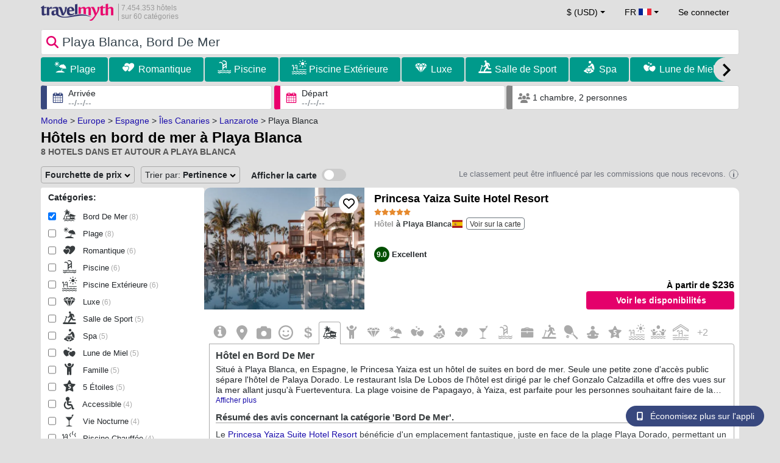

--- FILE ---
content_type: text/html; charset=UTF-8
request_url: https://www.travelmyth.fr/playa-blanca/hotels/bord_de_mer
body_size: 43683
content:
<!DOCTYPE html>
<html lang="fr-FR">

<head>
  <meta charset="utf-8">
  <title>Hôtels en bord de mer à Playa Blanca</title>
      <link rel="canonical" href="https://www.travelmyth.fr/playa-blanca/hotels/bord_de_mer">
      <link rel="alternate" hreflang="en" href="https://www.travelmyth.com/Playa-Blanca/Hotels/beachfront" >
    <link rel="alternate" hreflang="en-gb" href="https://www.travelmyth.co.uk/Playa-Blanca/Hotels/beachfront" >
    <link rel="alternate" hreflang="en-ie" href="https://www.travelmyth.ie/Playa-Blanca/Hotels/beachfront" >
    <link rel="alternate" hreflang="el" href="https://www.travelmyth.gr/πλαγια-μπλανκα/ξενοδοχεια/παραλιακα" >
    <link rel="alternate" hreflang="de" href="https://www.travelmyth.de/playa-blanca/Hotels/Direkt_am_Strand" >
    <link rel="alternate" hreflang="ja" href="https://www.travelmyth.jp/プラヤ・ブランカ/ホテル/ビーチフロント" >
    <link rel="alternate" hreflang="ru" href="https://www.travelmyth.ru/плайя-бланка/отели/пляжные" >
    <link rel="alternate" hreflang="fi" href="https://www.travelmyth.fi/Playa-Blanca/Hotellit/ranta_alueella" >
    <link rel="alternate" hreflang="fr" href="https://www.travelmyth.fr/playa-blanca/hotels/bord_de_mer" >
    <link rel="alternate" hreflang="es" href="https://www.travelmyth.es/Playa-Blanca/Hoteles/primera_línea_de_playa" >
    <link rel="alternate" hreflang="it" href="https://www.travelmyth.it/Playa-Blanca/Hotel/fronte_mare" >
  <meta content="width=device-width, initial-scale=1.0" name="viewport">
  <meta name="description" content="Hôtels en bord de mer à Playa Blanca. Recommandations d'hôtels par Travelmyth. Les meilleurs hôtels: Princesa Yaiza Suite Hotel Resort, Dreams Lanzarote Playa Dorada Resort & Spa, Gran Castillo Tagoro Family & Fun Playa Blanca, Hotel Casa Del Embajador, Iberostar Selection Lanzarote Park, ...">
  <meta name="keywords" content="Bord De Mer,hôtels,Playa Blanca">
  <meta property="og:title" content="Hôtels en bord de mer à Playa Blanca">
  <meta property="og:type" content="website">
  <meta property="og:url" content="https://www.travelmyth.fr/playa-blanca/hotels/bord_de_mer">
        <meta property="og:image" content="https://photos.travelmyth.com/destinations/ES/480/Playa-Blanca_30323@2x.jpg">
      <meta property="og:image:width" content="534">
  <meta property="og:image:height" content="280">
  <meta property="og:site_name" content="Travelmyth">
  <meta property="og:description" content="Hôtels en bord de mer à Playa Blanca. Recommandations d'hôtels par Travelmyth. Les meilleurs hôtels: Princesa Yaiza Suite Hotel Resort, Dreams Lanzarote Playa Dorada Resort & Spa, Gran Castillo Tagoro Family & Fun Playa Blanca, Hotel Casa Del Embajador, Iberostar Selection Lanzarote Park, ...">
  <link rel="preconnect" href="https://cdn.travelmyth.com">
  <link href="/css/bootstrap-5.2.3/bootstrap.min.css" rel="stylesheet">
  <link rel="stylesheet" href="https://cdn.travelmyth.com/fonts/font-awesome-4.7.0/css/font-awesome.min.css">
  <link rel="stylesheet" href="/css/styles.css?v=8b66eb11476e822da8feccf25687a05b">
  <link rel="apple-touch-icon-precomposed" sizes="144x144" href="https://cdn.travelmyth.com/assets/ico/apple-touch-icon-144-precomposed.png">
  <link rel="apple-touch-icon-precomposed" sizes="114x114" href="https://cdn.travelmyth.com/assets/ico/apple-touch-icon-114-precomposed.png">
  <link rel="apple-touch-icon-precomposed" sizes="72x72" href="https://cdn.travelmyth.com/assets/ico/apple-touch-icon-72-precomposed.png">
  <link rel="apple-touch-icon-precomposed" href="https://cdn.travelmyth.com/assets/ico/apple-touch-icon-57-precomposed.png">
  <link rel="shortcut icon" media="all" type="image/x-icon" href="https://cdn.travelmyth.com/assets/ico/favicon.ico">
  <link rel="icon" media="all" type="image/vnd.microsoft.icon" href="https://cdn.travelmyth.com/assets/ico/favicon.ico">
      <script type="application/ld+json">
      {"@context":"https://schema.org","@type":"ItemList","description":"Hôtels en bord de mer à Playa Blanca","itemListElement":[{"@type":"ListItem","position":"1","item":[{"@type":"Hotel","name":"Princesa Yaiza Suite Hotel Resort","image":"https://photos.travelmyth.com/hotels/480/19/m1-19196.jpg?crop=550,480&width=550","address":"Avenida de Papagayo, 22, 35580, TIAS","telephone":"+34928519206","url":"https://www.travelmyth.fr/playa-blanca/hotels/princesa-yaiza-suite-hotel-resort_tmid19196","latitude":"28.86438400","longitude":"-13.82206700","starRating":[{"@type":"Rating","ratingValue":"5.0"}]}]},{"@type":"ListItem","position":"2","item":[{"@type":"Hotel","name":"Dreams Lanzarote Playa Dorada Resort & Spa","image":"https://photos.travelmyth.com/hotels/480/56/m1-56953.jpg?crop=550,480&width=550","address":"Urbanizacion Costa del Papagayo, 35570, Chicago","telephone":"+34928517120","url":"https://www.travelmyth.fr/playa-blanca/hotels/dreams-lanzarote-playa-dorada-resort-spa_tmid56953","latitude":"28.86212400","longitude":"-13.82071500","starRating":[{"@type":"Rating","ratingValue":"5.0"}]}]},{"@type":"ListItem","position":"3","item":[{"@type":"Hotel","name":"Gran Castillo Tagoro Family & Fun Playa Blanca","image":"https://photos.travelmyth.com/hotels/480/28/m1-28973.jpg?crop=550,480&width=550","address":"Hoya de Afre, 2, 35580, Costa Adeje","telephone":"+34922717079","url":"https://www.travelmyth.fr/playa-blanca/hotels/gran-castillo-tagoro-family-fun-playa-blanca_tmid28973","latitude":"28.86053300","longitude":"-13.80090400","starRating":[{"@type":"Rating","ratingValue":"5.0"}]}]},{"@type":"ListItem","position":"4","item":[{"@type":"Hotel","name":"Hotel Casa Del Embajador","image":"https://photos.travelmyth.com/hotels/480/30/m1-309560.jpg?crop=550,480&width=550","address":"Calle La Tegala 58, 35580","telephone":"+34928519191","url":"https://www.travelmyth.fr/playa-blanca/hotels/hotel-casa-del-embajador_tmid309560","latitude":"28.86237100","longitude":"-13.82710900","starRating":[{"@type":"Rating","ratingValue":"4.0"}]}]},{"@type":"ListItem","position":"5","item":[{"@type":"Hotel","name":"Iberostar Selection Lanzarote Park","image":"https://photos.travelmyth.com/hotels/480/84/m1-84092.jpg?crop=550,480&width=550","address":"Avenida Archipielago 7, 35570, PALMA","telephone":"+34928517048","url":"https://www.travelmyth.fr/playa-blanca/hotels/iberostar-selection-lanzarote-park_tmid84092","latitude":"28.85688100","longitude":"-13.83919300","starRating":[{"@type":"Rating","ratingValue":"5.0"}]}]},{"@type":"ListItem","position":"6","item":[{"@type":"Hotel","name":"H10 Rubicón Horizons Collection","image":"https://photos.travelmyth.com/hotels/480/16/m1-169103.jpg?crop=550,480&width=550","address":"Urbanizacion Montana Roja, 35570, BARCELONA","telephone":"+34928518500","url":"https://www.travelmyth.fr/playa-blanca/hotels/h10-rubicon-horizons-collection_tmid169103","latitude":"28.86295500","longitude":"-13.85726500","starRating":[{"@type":"Rating","ratingValue":"5.0"}]}]},{"@type":"ListItem","position":"7","item":[{"@type":"Hotel","name":"Apartamentos Las Clacas","image":"https://photos.travelmyth.com/hotels/480/22/m1-228162.jpg?crop=550,480&width=550","address":"Limones, 85, 35580","telephone":"+34928836262","url":"https://www.travelmyth.fr/playa-blanca/hotels/apartamentos-las-clacas_tmid228162","latitude":"28.86192400","longitude":"-13.83142800","starRating":[{"@type":"Rating","ratingValue":"3.0"}]}]},{"@type":"ListItem","position":"8","item":[{"@type":"Hotel","name":"Apartamento 1 linea centro Playa Blanca","image":"https://photos.travelmyth.com/hotels/480/16/m1-1622254.jpg?crop=550,480&width=550","address":"Limones 7, 35580, Playa Blanca","url":"https://www.travelmyth.fr/playa-blanca/hotels/apartamento-1-linea-centro-playa-blanca_tmid1622254","latitude":"28.86265400","longitude":"-13.83013600","starRating":[{"@type":"Rating","ratingValue":"3.0"}]}]}]}    </script>
    <link rel="preconnect" href="https://photos.travelmyth.com">
    
<!-- Google Tag Manager -->
<script>
    window.dataLayer = window.dataLayer || [];

    function gtag() {
        dataLayer.push(arguments);
    }
            gtag('consent', 'default', {
            'ad_storage': 'denied',
            'ad_user_data': 'denied',
            'ad_personalization': 'denied',
            'analytics_storage': 'denied'
        });
    
        (function(w, d, s, l, i) {
            w[l] = w[l] || [];
            w[l].push({
                'gtm.start': new Date().getTime(),
                event: 'gtm.js'
            });
            var f = d.getElementsByTagName(s)[0],
                j = d.createElement(s),
                dl = l != 'dataLayer' ? '&l=' + l : '';
            j.async = true;
            j.src =
                'https://www.googletagmanager.com/gtm.js?id=' + i + dl;
            f.parentNode.insertBefore(j, f);
        })(window, document, 'script', 'dataLayer', 'GTM-K3TZCXV');
</script>

<!-- <script>

    $(document).ready(function() {
        // Code to run as soon as the DOM is ready
        openApp();
        // Additional code here
    });
    // openApp();
    function openApp() {
    // Attempt to open the app with a custom URL scheme
    window.location.href = 'travelmyth://';

    
    }

</script> -->
<!-- End Google Tag Manager --></head>

<body style='background-color:#E0E0E0;'>
    <nav class="navbar navbar-expand-md" >
  <div class="container-fluid" id="navbar_container" >
    <div id="burger_logo">
      <button class="btn navbar-toggler" type="button">
        <span class="openbtn">☰</span>
      </button>
              <a id="brand_desktop" class="brand show_desktop show_tablet" href="https://www.travelmyth.fr/" title="Travelmyth™">
          <img src="/images/travelmyth-logo.png" alt="Travelmyht logo" width="100" height="24">
          <div class="logo_text">7.454.353 hôtels            <br>sur 60 catégories          </div>
        </a>
        <a id="brand_mobile" class="brand show_mobile" href="https://www.travelmyth.fr/" title="Travelmyth™">
          <img src="/images/travelmyth-logo.png" alt="Travelmyht logo" width="100" height="24">
        </a>
          </div>

    <ul class="navbar-nav main_navbar" id="expandnavbar">
              <li class="nav-item" id="currency_menu">
          <a class="nav-link dropdown-toggle" href="#" role="button" data-bs-toggle="modal" data-bs-target="#currencyModal" aria-expanded="false" id="nav_currencies">
            $ (USD)
          </a>
          <div class="modal fade" id="currencyModal" tabindex="-1" aria-labelledby="currencyModalLabel" aria-hidden="true">
            <div class="modal-dialog modal-dialog-centered modal-dialog-scrollable">
              <div class="modal-content">
                <div class="modal-header">
                  <span class="modal-title fs-5" id="currencyModalLabel">Sélectionner une devise</span>
                  <button type="button" class="btn-close" data-bs-dismiss="modal" aria-label="Close"></button>
                </div>
                <div class="modal-body">
                  <div class="popular_currencies">POPULAIRE</div><span data-currency_code="USD" type="button" class="btn process_url2 currency_symbol currency_content currency_selected">$ Dollar américain</span><span data-currency_code="EUR" type="button" class="btn process_url2 currency_symbol currency_content">€ Euro</span><span data-currency_code="GBP" type="button" class="btn process_url2 currency_symbol currency_content">£ Livre sterling</span><span data-currency_code="CNY" type="button" class="btn process_url2 currency_symbol currency_content">¥ Yuan chinois</span><span data-currency_code="INR" type="button" class="btn process_url2 currency_symbol currency_content">₹ Roupie indienne</span><span data-currency_code="JPY" type="button" class="btn process_url2 currency_symbol currency_content">¥ Yen japonais</span><div class="popular_currencies">TOUTES LES DEVISES</div><span data-currency_code="AED" type="button" class="btn process_url2 currency_symbol currency_content">AED Dirham des Émirats arabes unis</span><span data-currency_code="ALL" type="button" class="btn process_url2 currency_symbol currency_content">ALL Lek albanais</span><span data-currency_code="AMD" type="button" class="btn process_url2 currency_symbol currency_content">AMD Dram arménien</span><span data-currency_code="AOA" type="button" class="btn process_url2 currency_symbol currency_content">AOA Kwanza angolais</span><span data-currency_code="ARS" type="button" class="btn process_url2 currency_symbol currency_content">ARS Peso argentin</span><span data-currency_code="AUD" type="button" class="btn process_url2 currency_symbol currency_content">AUD Dollar australien</span><span data-currency_code="AZN" type="button" class="btn process_url2 currency_symbol currency_content">AZN Azerbaijani New Manats</span><span data-currency_code="BAM" type="button" class="btn process_url2 currency_symbol currency_content">BAM Mark convertible de Bosnie-Herzégovine</span><span data-currency_code="BBD" type="button" class="btn process_url2 currency_symbol currency_content">BBD Dollar barbadien</span><span data-currency_code="BDT" type="button" class="btn process_url2 currency_symbol currency_content">BDT Taka bangladais</span><span data-currency_code="BGN" type="button" class="btn process_url2 currency_symbol currency_content">BGN Lev bulgare</span><span data-currency_code="BHD" type="button" class="btn process_url2 currency_symbol currency_content">BHD Dinar bahreïni</span><span data-currency_code="BND" type="button" class="btn process_url2 currency_symbol currency_content">BND Dollar brunéien</span><span data-currency_code="BOB" type="button" class="btn process_url2 currency_symbol currency_content">BOB Boliviano bolivien</span><span data-currency_code="BRL" type="button" class="btn process_url2 currency_symbol currency_content">BRL Réal brésilien</span><span data-currency_code="BTN" type="button" class="btn process_url2 currency_symbol currency_content">BTN Ngultrum bhoutanais</span><span data-currency_code="BWP" type="button" class="btn process_url2 currency_symbol currency_content">BWP Pula botswanais</span><span data-currency_code="BYN" type="button" class="btn process_url2 currency_symbol currency_content">BYN Rouble biélorusse</span><span data-currency_code="BZD" type="button" class="btn process_url2 currency_symbol currency_content">BZD Dollar bélizien</span><span data-currency_code="CAD" type="button" class="btn process_url2 currency_symbol currency_content">CAD Dollar canadien</span><span data-currency_code="CDF" type="button" class="btn process_url2 currency_symbol currency_content">CDF Franc congolais</span><span data-currency_code="CLP" type="button" class="btn process_url2 currency_symbol currency_content">CLP Peso chilien</span><span data-currency_code="CHF" type="button" class="btn process_url2 currency_symbol currency_content">CHF Franc suisse</span><span data-currency_code="CNY" type="button" class="btn process_url2 currency_symbol currency_content">CNY Yuan chinois</span><span data-currency_code="COP" type="button" class="btn process_url2 currency_symbol currency_content">COP Peso colombien</span><span data-currency_code="CRC" type="button" class="btn process_url2 currency_symbol currency_content">CRC Colón costaricain</span><span data-currency_code="CUP" type="button" class="btn process_url2 currency_symbol currency_content">CUP Peso cubain</span><span data-currency_code="CVE" type="button" class="btn process_url2 currency_symbol currency_content">CVE Escudo cap-verdien</span><span data-currency_code="CZK" type="button" class="btn process_url2 currency_symbol currency_content">CZK Couronne tchèque</span><span data-currency_code="DJF" type="button" class="btn process_url2 currency_symbol currency_content">DJF Franc djiboutien</span><span data-currency_code="DKK" type="button" class="btn process_url2 currency_symbol currency_content">DKK Couronne danoise</span><span data-currency_code="DOP" type="button" class="btn process_url2 currency_symbol currency_content">DOP Peso dominicain</span><span data-currency_code="DZD" type="button" class="btn process_url2 currency_symbol currency_content">DZD Dinar algérien</span><span data-currency_code="EGP" type="button" class="btn process_url2 currency_symbol currency_content">EGP Livre égyptienne</span><span data-currency_code="ETB" type="button" class="btn process_url2 currency_symbol currency_content">ETB Birr éthiopien</span><span data-currency_code="EUR" type="button" class="btn process_url2 currency_symbol currency_content">EUR Euro</span><span data-currency_code="FJD" type="button" class="btn process_url2 currency_symbol currency_content">FJD Dollar fidjien</span><span data-currency_code="GBP" type="button" class="btn process_url2 currency_symbol currency_content">GBP Livre sterling</span><span data-currency_code="GEL" type="button" class="btn process_url2 currency_symbol currency_content">GEL Lari géorgien</span><span data-currency_code="GHS" type="button" class="btn process_url2 currency_symbol currency_content">GHS Cedi ghanéen</span><span data-currency_code="GIP" type="button" class="btn process_url2 currency_symbol currency_content">GIP Livre de Gibraltar</span><span data-currency_code="GTQ" type="button" class="btn process_url2 currency_symbol currency_content">GTQ Quetzal guatémaltèque</span><span data-currency_code="HKD" type="button" class="btn process_url2 currency_symbol currency_content">HKD Dollar de Hong Kong</span><span data-currency_code="HNL" type="button" class="btn process_url2 currency_symbol currency_content">HNL Lempira hondurien</span><span data-currency_code="HTG" type="button" class="btn process_url2 currency_symbol currency_content">HTG Gourde haïtienne</span><span data-currency_code="HUF" type="button" class="btn process_url2 currency_symbol currency_content">HUF Forint hongrois</span><span data-currency_code="IDR" type="button" class="btn process_url2 currency_symbol currency_content">IDR Rupiah indonésienne</span><span data-currency_code="ILS" type="button" class="btn process_url2 currency_symbol currency_content">ILS Shekel israélien</span><span data-currency_code="INR" type="button" class="btn process_url2 currency_symbol currency_content">INR Roupie indienne</span><span data-currency_code="IQD" type="button" class="btn process_url2 currency_symbol currency_content">IQD Dinar irakien</span><span data-currency_code="IRR" type="button" class="btn process_url2 currency_symbol currency_content">IRR Rial iranien</span><span data-currency_code="ISK" type="button" class="btn process_url2 currency_symbol currency_content">ISK Couronne islandaise</span><span data-currency_code="JMD" type="button" class="btn process_url2 currency_symbol currency_content">JMD Dollar jamaïcain</span><span data-currency_code="JOD" type="button" class="btn process_url2 currency_symbol currency_content">JOD Dinar jordanien</span><span data-currency_code="JPY" type="button" class="btn process_url2 currency_symbol currency_content">JPY Yen japonais</span><span data-currency_code="KGS" type="button" class="btn process_url2 currency_symbol currency_content">KGS Som kirghize</span><span data-currency_code="KHR" type="button" class="btn process_url2 currency_symbol currency_content">KHR Riel cambodgien</span><span data-currency_code="KRW" type="button" class="btn process_url2 currency_symbol currency_content">KRW Won sud-coréen</span><span data-currency_code="KWD" type="button" class="btn process_url2 currency_symbol currency_content">KWD Dinar koweïtien</span><span data-currency_code="KZT" type="button" class="btn process_url2 currency_symbol currency_content">KZT Tenge kazakh</span><span data-currency_code="LAK" type="button" class="btn process_url2 currency_symbol currency_content">LAK Kip laotien</span><span data-currency_code="LBP" type="button" class="btn process_url2 currency_symbol currency_content">LBP Livre libanaise</span><span data-currency_code="LKR" type="button" class="btn process_url2 currency_symbol currency_content">LKR Roupie srilankaise</span><span data-currency_code="LYD" type="button" class="btn process_url2 currency_symbol currency_content">LYD Dinar libyen</span><span data-currency_code="MAD" type="button" class="btn process_url2 currency_symbol currency_content">MAD Dirham marocain</span><span data-currency_code="MDL" type="button" class="btn process_url2 currency_symbol currency_content">MDL Leu moldave</span><span data-currency_code="MGA" type="button" class="btn process_url2 currency_symbol currency_content">MGA Ariary malgache</span><span data-currency_code="MKD" type="button" class="btn process_url2 currency_symbol currency_content">MKD Denar macédonien</span><span data-currency_code="MMK" type="button" class="btn process_url2 currency_symbol currency_content">MMK Kyat birman</span><span data-currency_code="MOP" type="button" class="btn process_url2 currency_symbol currency_content">MOP Pataca macanais</span><span data-currency_code="MUR" type="button" class="btn process_url2 currency_symbol currency_content">MUR Roupie mauricienne</span><span data-currency_code="MVR" type="button" class="btn process_url2 currency_symbol currency_content">MVR Rufiyaa maldivienne</span><span data-currency_code="MXN" type="button" class="btn process_url2 currency_symbol currency_content">MXN Peso mexicain</span><span data-currency_code="MYR" type="button" class="btn process_url2 currency_symbol currency_content">MYR Ringgit malaisien</span><span data-currency_code="MZN" type="button" class="btn process_url2 currency_symbol currency_content">MZN Metical mozambicain</span><span data-currency_code="NAD" type="button" class="btn process_url2 currency_symbol currency_content">NAD Dollar namibien</span><span data-currency_code="NGN" type="button" class="btn process_url2 currency_symbol currency_content">NGN Naira nigérian</span><span data-currency_code="NIO" type="button" class="btn process_url2 currency_symbol currency_content">NIO Córdoba nicaraguayen</span><span data-currency_code="NOK" type="button" class="btn process_url2 currency_symbol currency_content">NOK Couronne norvégienne</span><span data-currency_code="NPR" type="button" class="btn process_url2 currency_symbol currency_content">NPR Roupie népalaise</span><span data-currency_code="NZD" type="button" class="btn process_url2 currency_symbol currency_content">NZD Dollar néo-zélandais</span><span data-currency_code="OMR" type="button" class="btn process_url2 currency_symbol currency_content">OMR Rial omanais</span><span data-currency_code="PAB" type="button" class="btn process_url2 currency_symbol currency_content">PAB Balboa panaméen</span><span data-currency_code="PEN" type="button" class="btn process_url2 currency_symbol currency_content">PEN Sol péruvien</span><span data-currency_code="PKR" type="button" class="btn process_url2 currency_symbol currency_content">PKR Roupie pakistanaise</span><span data-currency_code="PLN" type="button" class="btn process_url2 currency_symbol currency_content">PLN Zloty polonais</span><span data-currency_code="PYG" type="button" class="btn process_url2 currency_symbol currency_content">PYG Guarani paraguayen</span><span data-currency_code="QAR" type="button" class="btn process_url2 currency_symbol currency_content">QAR Riyal qatari</span><span data-currency_code="RON" type="button" class="btn process_url2 currency_symbol currency_content">RON Leu roumain</span><span data-currency_code="RSD" type="button" class="btn process_url2 currency_symbol currency_content">RSD Dinar serbe</span><span data-currency_code="RUB" type="button" class="btn process_url2 currency_symbol currency_content">RUB Rouble russe</span><span data-currency_code="RWF" type="button" class="btn process_url2 currency_symbol currency_content">RWF Franc rwandais</span><span data-currency_code="SAR" type="button" class="btn process_url2 currency_symbol currency_content">SAR Riyal saoudien</span><span data-currency_code="SCR" type="button" class="btn process_url2 currency_symbol currency_content">SCR Roupie seychelloise</span><span data-currency_code="SEK" type="button" class="btn process_url2 currency_symbol currency_content">SEK Couronne suédoise</span><span data-currency_code="SGD" type="button" class="btn process_url2 currency_symbol currency_content">SGD Dollar de Singapour</span><span data-currency_code="SVC" type="button" class="btn process_url2 currency_symbol currency_content">SVC Colón salvadorien</span><span data-currency_code="THB" type="button" class="btn process_url2 currency_symbol currency_content">THB Baht thaïlandais</span><span data-currency_code="TND" type="button" class="btn process_url2 currency_symbol currency_content">TND Dinar tunisien</span><span data-currency_code="TRY" type="button" class="btn process_url2 currency_symbol currency_content">TRY Lire turque</span><span data-currency_code="TTD" type="button" class="btn process_url2 currency_symbol currency_content">TTD Dollar de Trinité-et-Tobago</span><span data-currency_code="TWD" type="button" class="btn process_url2 currency_symbol currency_content">TWD Nouveau dollar taïwanais</span><span data-currency_code="TZS" type="button" class="btn process_url2 currency_symbol currency_content">TZS Shilling tanzanien</span><span data-currency_code="UAH" type="button" class="btn process_url2 currency_symbol currency_content">UAH Hryvnia ukrainienne</span><span data-currency_code="UGX" type="button" class="btn process_url2 currency_symbol currency_content">UGX Shilling ougandais</span><span data-currency_code="USD" type="button" class="btn process_url2 currency_symbol currency_content currency_selected">USD Dollar américain</span><span data-currency_code="UZS" type="button" class="btn process_url2 currency_symbol currency_content">UZS Sum ouzbek</span><span data-currency_code="VEF" type="button" class="btn process_url2 currency_symbol currency_content">VEF Bolívar vénézuélien</span><span data-currency_code="VND" type="button" class="btn process_url2 currency_symbol currency_content">VND Dong vietnamien</span><span data-currency_code="XAF" type="button" class="btn process_url2 currency_symbol currency_content">XAF Franc CFA d’Afrique centrale</span><span data-currency_code="XOF" type="button" class="btn process_url2 currency_symbol currency_content">XOF Franc CFA d’Afrique de l’Ouest</span><span data-currency_code="XPF" type="button" class="btn process_url2 currency_symbol currency_content">XPF Franc CFP</span><span data-currency_code="YER" type="button" class="btn process_url2 currency_symbol currency_content">YER Rial yéménite</span><span data-currency_code="ZAR" type="button" class="btn process_url2 currency_symbol currency_content">ZAR Rand sud-africain</span><span data-currency_code="ZMW" type="button" class="btn process_url2 currency_symbol currency_content">ZMW Kwacha zambien</span>                </div>
              </div>
            </div>
          </div>
        </li>
      <li class="nav-item dropdown" id="flags_menu">
    <a class="nav-link dropdown-toggle" href="#" data-bs-toggle="dropdown" id="navLogin"><span id="flag_text">FR&nbsp;</span><span id="current_flag"><svg xmlns='https://www.w3.org/2000/svg' class='flag_image' width='21' height='12'><rect width='22' height='11' fill='#ED2939'/><rect width='14' height='11' fill='#fff'/><rect width='7' height='11' fill='#002395'/></svg></span></a>
    <ul class="dropdown-menu dropdown-menu-end"><li class="dropdown-item flag_content region_box_outer">
      <div class="flag_img">
        <svg xmlns='https://www.w3.org/2000/svg' class='flag_image' viewBox='0 0 60 30' width='22' height='12'><clipPath id='A'><path d='M0 0v30h60V0z'/></clipPath><clipPath id='B'><path d='M30 15h30v15zv15H0zH0V0zV0h30z'/></clipPath><g clip-path='url(#A)'><path d='M0 0v30h60V0z' fill='#012169'/><path d='M0 0l60 30m0-30L0 30' stroke='#fff' stroke-width='6'/><path d='M0 0l60 30m0-30L0 30' clip-path='url(#B)' stroke='#c8102e' stroke-width='4'/><path d='M30 0v30M0 15h60' stroke='#fff' stroke-width='10'/><path d='M30 0v30M0 15h60' stroke='#c8102e' stroke-width='6'/></g></svg>&nbsp;<a id="uk" href="https://www.travelmyth.co.uk/Playa-Blanca/Hotels/beachfront" title="Playa Blanca Hotels beachfront" class="nav_hover flag_name dropdown-item">English</a>
      </div>
      <div class="flag_short">
        UK
      </div>
    </li><li class="dropdown-item flag_content region_box_outer">
      <div class="flag_img">
        <svg xmlns='https://www.w3.org/2000/svg' class='flag_image' width='22' height='12' viewBox='0 0 7410 3900'><path fill='#b22234' d='M0 0h7410v3900H0z'/><path d='M0,450H7410m0,600H0m0,600H7410m0,600H0m0,600H7410m0,600H0' stroke='#fff' stroke-width='300'/><path fill='#3c3b6e' d='M0 0h2964v2100H0z'/></svg>&nbsp;<a id="us" href="https://www.travelmyth.com/Playa-Blanca/Hotels/beachfront" title="Playa Blanca Hotels beachfront" class="nav_hover flag_name dropdown-item">English</a>
      </div>
      <div class="flag_short">
        US
      </div>
    </li><li class="dropdown-item flag_content region_box_outer">
      <div class="flag_img">
        <svg xmlns='https://www.w3.org/2000/svg' class='flag_image' width='22' height='12'><path d='M0 0h22v11H0z' fill='rgb(8.627451%,60.784314%,38.431373%)'/><path d='M7.332 0H22v11H7.332zm0 0' fill='rgb(100%,100%,100%)'/><path d='M14.668 0H22v11h-7.332zm0 0' fill='rgb(100%,53.333333%,24.313725%)'/></svg>&nbsp;<a id="ie" href="https://www.travelmyth.ie/Playa-Blanca/Hotels/beachfront" title="Playa Blanca Hotels beachfront" class="nav_hover flag_name dropdown-item">English</a>
      </div>
      <div class="flag_short">
        IE
      </div>
    </li><li class="dropdown-item flag_content region_box_outer">
      <div class="flag_img">
        <svg width='22' height='12' xmlns='http://www.w3.org/2000/svg'><rect width='22' height='4' y='0' fill='#c60b1e'/><rect width='22' height='4' y='4' fill='#ffc400'/><rect width='22' height='4' y='8' fill='#c60b1e'/></svg>&nbsp;<a id="es" href="https://www.travelmyth.es/Playa-Blanca/Hoteles/primera_línea_de_playa" title="Playa Blanca Hoteles primera línea de playa" class="nav_hover flag_name dropdown-item">Español</a>
      </div>
      <div class="flag_short">
        ES
      </div>
    </li><li class="dropdown-item flag_content region_box_outer">
      <div class="flag_img">
        <svg xmlns='https://www.w3.org/2000/svg' class='flag_image' width='22' height='12'><path d='M0 0h22v11H0z' fill='rgb(0%,0%,0%)'/><path d='M0 3.668h22V11H0zm0 0' fill='rgb(86.666667%,0%,0%)'/><path d='M0 7.332h22V11H0zm0 0' fill='rgb(100%,80.784314%,0%)'/></svg>&nbsp;<a id="de" href="https://www.travelmyth.de/playa-blanca/Hotels/Direkt_am_Strand" title="playa blanca Hotels Direkt am Strand" class="nav_hover flag_name dropdown-item">Deutsch</a>
      </div>
      <div class="flag_short">
        DE
      </div>
    </li><li class="dropdown-item flag_content region_box_outer">
      <div class="flag_img">
        <svg xmlns='https://www.w3.org/2000/svg' class='flag_image' width='21' height='12'><rect width='22' height='11' fill='#CE2B37'/><rect width='14' height='11' fill='#fff'/><rect width='7' height='11' fill='#009246'/></svg>&nbsp;<a id="it" href="https://www.travelmyth.it/Playa-Blanca/Hotel/fronte_mare" title="Playa Blanca Hotel fronte mare" class="nav_hover flag_name dropdown-item">Italiano</a>
      </div>
      <div class="flag_short">
        IT
      </div>
    </li><li class="dropdown-item flag_content region_box_outer">
      <div class="flag_img">
        <svg xmlns='https://www.w3.org/2000/svg' class='flag_image' width='22' height='12'><path d='M0 0h22v11H0z' fill='rgb(100%,100%,100%)'/><path d='M15.398 5.5c0 1.824-1.969 3.301-4.398 3.301S6.602 7.324 6.602 5.5 8.57 2.199 11 2.199s4.398 1.477 4.398 3.301zm0 0' fill='rgb(73.72549%,0%,17.647059%)'/></svg>&nbsp;<a id="jp" href="https://www.travelmyth.jp/プラヤ・ブランカ/ホテル/ビーチフロント" title="プラヤ・ブランカ ホテル ビーチフロント" class="nav_hover flag_name dropdown-item">日本語</a>
      </div>
      <div class="flag_short">
        JP
      </div>
    </li><li class="dropdown-item flag_content region_box_outer">
      <div class="flag_img">
        <svg xmlns='https://www.w3.org/2000/svg' class='flag_image' width='22' height='12' viewBox='0 0 27 18'><path fill='#0d5eaf' d='M0 0h27v18H0z'/><path fill='none' stroke-width='2' stroke='#fff' d='M5 0v11M0 5h10m0-2h17M10 7h17M0 11h27M0 15h27'/></svg>&nbsp;<a id="gr" href="https://www.travelmyth.gr/πλαγια-μπλανκα/ξενοδοχεια/παραλιακα" title="πλαγια μπλανκα ξενοδοχεια παραλιακα" class="nav_hover flag_name dropdown-item">Ελληνικά</a>
      </div>
      <div class="flag_short">
        GR
      </div>
    </li><li class="dropdown-item flag_content region_box_outer">
      <div class="flag_img">
        <svg xmlns='https://www.w3.org/2000/svg' class='flag_image' width='22' height='12'><rect width='22' height='11' fill='#fff'/><rect width='22' height='3' y='4' fill='#002F6C'/><rect width='3' height='11' x='5' fill='#002F6C'/></svg>&nbsp;<a id="fi" href="https://www.travelmyth.fi/Playa-Blanca/Hotellit/ranta_alueella" title="Playa Blanca Hotellit ranta alueella" class="nav_hover flag_name dropdown-item">Suomi</a>
      </div>
      <div class="flag_short">
        FI
      </div>
    </li></ul>
  </li>        <li class="nav-item" id="login_menu"><span class="nav-link" id="signin" style="cursor: pointer;">Se connecter</span></li>
          </ul>
  </div>
</nav>  <div class="navbar navbar-default secondnavbar" id="navbar2">
    <div class="navbar-inner2">
      <div id="searchBox" class="container">
        <div id="filter_bar_div">
          <div style="position:relative;">
            <div id="border_div1">
              <svg xmlns="http://www.w3.org/2000/svg" viewBox="0 0 512 512" style="padding:6px 4px 0px 4px;pointer-events:none;color:#E4006B;width:28px;height:28px;position:absolute;left:5px;top:4px;fill:currentColor;"><path d="M416 208c0 45.9-14.9 88.3-40 122.7L502.6 457.4c12.5 12.5 12.5 32.8 0 45.3s-32.8 12.5-45.3 0L330.7 376c-34.4 25.2-76.8 40-122.7 40C93.1 416 0 322.9 0 208S93.1 0 208 0S416 93.1 416 208zM208 352a144 144 0 1 0 0-288 144 144 0 1 0 0 288z"/></svg>
              <input placeholder="" id="going_to_places" type="search" value="" style="background-color:white;border:0;border-radius: 4px;height:40px;line-height:20px;padding-left:34px;font-size:21px;color:#37454E;width:100%;">
              <div class="loader-line" style="width:100%;position:absolute;bottom:0px;"></div>
            </div>
            <div id="hotel_collections" style="width:100%;background-color:white;display:none;margin-left:0px;padding-top:4px;padding-left:10px;padding-right:10px;padding-bottom:10px;text-align:left;z-index:100000;border-top:1px solid #AAA;border-left:1px solid #AAA;border-right:1px solid #AAA;border-bottom:1px solid #AAA;overflow-y:hidden;overflow-x:hidden;height:auto;position:absolute;white-space: pre-wrap;"></div>
          </div>
        </div>
      </div>
    </div>

    <div class="container" id="main_content_container">
              <div id="collectionsBar">
          <div id="filter_categories_mobile" class="collections_slider show_mobile_boxes">
                            <div class="region_box_outer collections_buttons number-of-results-2" data-col="beach_collection">
                  <span class="icon-beach_collection icons green-bar-icons"></span>&nbsp;<a href="https://www.travelmyth.fr/playa-blanca/hotels/plage-bord_de_mer" title="Playa Blanca bord de mer plage hotels">Plage</a>
                </div>
                            <div class="region_box_outer collections_buttons number-of-results-2" data-col="romantic_collection">
                  <span class="icon-romantic_collection icons green-bar-icons"></span>&nbsp;<a href="https://www.travelmyth.fr/playa-blanca/hotels/romantique-bord_de_mer" title="Playa Blanca bord de mer romantique hotels">Romantique</a>
                </div>
                            <div class="region_box_outer collections_buttons number-of-results-2" data-col="pool_collection">
                  <span class="icon-pool_collection icons green-bar-icons"></span>&nbsp;<a href="https://www.travelmyth.fr/playa-blanca/hotels/piscine-bord_de_mer" title="Playa Blanca bord de mer piscine hotels">Piscine</a>
                </div>
                            <div class="region_box_outer collections_buttons number-of-results-2" data-col="outdoor_pool_collection">
                  <span class="icon-outdoor_pool_collection icons green-bar-icons"></span>&nbsp;<a href="https://www.travelmyth.fr/playa-blanca/hotels/piscine_exterieure-bord_de_mer" title="Playa Blanca bord de mer piscine extérieure hotels">Piscine Extérieure</a>
                </div>
                            <div class="region_box_outer collections_buttons number-of-results-2" data-col="luxury_collection">
                  <span class="icon-luxury_collection icons green-bar-icons"></span>&nbsp;<a href="https://www.travelmyth.fr/playa-blanca/hotels/de_luxe-bord_de_mer" title="Playa Blanca bord de mer luxe hotels">Luxe</a>
                </div>
                            <div class="region_box_outer collections_buttons number-of-results-2" data-col="gym_collection">
                  <span class="icon-gym_collection icons green-bar-icons"></span>&nbsp;<a href="https://www.travelmyth.fr/playa-blanca/hotels/salle_de_sport-bord_de_mer" title="Playa Blanca bord de mer salle de sport hotels">Salle de Sport</a>
                </div>
                            <div class="region_box_outer collections_buttons number-of-results-2" data-col="spa_collection">
                  <span class="icon-spa_collection icons green-bar-icons"></span>&nbsp;<a href="https://www.travelmyth.fr/playa-blanca/hotels/spa-bord_de_mer" title="Playa Blanca bord de mer spa hotels">Spa</a>
                </div>
                            <div class="region_box_outer collections_buttons number-of-results-2" data-col="honeymoon_collection">
                  <span class="icon-honeymoon_collection icons green-bar-icons"></span>&nbsp;<a href="https://www.travelmyth.fr/playa-blanca/hotels/lune_de_miel-bord_de_mer" title="Playa Blanca bord de mer lune de miel hotels">Lune de Miel</a>
                </div>
                            <div class="region_box_outer collections_buttons number-of-results-2" data-col="family_collection">
                  <span class="icon-family_collection icons green-bar-icons"></span>&nbsp;<a href="https://www.travelmyth.fr/playa-blanca/hotels/familial-bord_de_mer" title="Playa Blanca bord de mer famille hotels">Famille</a>
                </div>
                            <div class="region_box_outer collections_buttons number-of-results-2" data-col="five_star_collection">
                  <span class="icon-five_star_collection icons green-bar-icons"></span>&nbsp;<a href="https://www.travelmyth.fr/playa-blanca/hotels/5_etoiles-bord_de_mer" title="Playa Blanca bord de mer 5 Étoiles hotels">5 Étoiles</a>
                </div>
                            <div class="region_box_outer collections_buttons number-of-results-2" data-col="accessible_collection">
                  <span class="icon-accessible_collection icons green-bar-icons"></span>&nbsp;<a href="https://www.travelmyth.fr/playa-blanca/hotels/accessibles-bord_de_mer" title="Playa Blanca bord de mer accessible hotels">Accessible</a>
                </div>
                            <div class="region_box_outer collections_buttons number-of-results-2" data-col="nightlife_collection">
                  <span class="icon-nightlife_collection icons green-bar-icons"></span>&nbsp;<a href="https://www.travelmyth.fr/playa-blanca/hotels/vie_nocturne-bord_de_mer" title="Playa Blanca bord de mer vie nocturne hotels">Vie Nocturne</a>
                </div>
                            <div class="region_box_outer collections_buttons number-of-results-2" data-col="heated_pool_collection">
                  <span class="icon-heated_pool_collection icons green-bar-icons"></span>&nbsp;<a href="https://www.travelmyth.fr/playa-blanca/hotels/piscine_chauffee-bord_de_mer" title="Playa Blanca bord de mer piscine chauffée hotels">Piscine Chauffée</a>
                </div>
                            <div class="region_box_outer collections_buttons number-of-results-2" data-col="yoga_collection">
                  <span class="icon-yoga_collection icons green-bar-icons"></span>&nbsp;<a href="https://www.travelmyth.fr/playa-blanca/hotels/yoga-bord_de_mer" title="Playa Blanca bord de mer yoga hotels">Yoga</a>
                </div>
                            <div class="region_box_outer collections_buttons number-of-results-2" data-col="children_pool_collection">
                  <span class="icon-children_pool_collection icons green-bar-icons"></span>&nbsp;<a href="https://www.travelmyth.fr/playa-blanca/hotels/piscine_pour_enfants-bord_de_mer" title="Playa Blanca bord de mer piscine pour enfants hotels">Piscine pour Enfants</a>
                </div>
                            <div class="region_box_outer collections_buttons number-of-results-2" data-col="all_inclusive_collection">
                  <span class="icon-all_inclusive_collection icons green-bar-icons"></span>&nbsp;<a href="https://www.travelmyth.fr/playa-blanca/hotels/tout_compris-bord_de_mer" title="Playa Blanca bord de mer formules tout compris hotels">Formules Tout Compris</a>
                </div>
                            <div class="region_box_outer collections_buttons number-of-results-2" data-col="business_collection">
                  <span class="icon-business_collection icons green-bar-icons"></span>&nbsp;<a href="https://www.travelmyth.fr/playa-blanca/hotels/voyage_d_affaires-bord_de_mer" title="Playa Blanca bord de mer voyage d'affaires hotels">Voyage d'Affaires</a>
                </div>
                            <div class="region_box_outer collections_buttons number-of-results-2" data-col="eco_friendly_collection">
                  <span class="icon-eco_friendly_collection icons green-bar-icons"></span>&nbsp;<a href="https://www.travelmyth.fr/playa-blanca/hotels/ecologiques-bord_de_mer" title="Playa Blanca bord de mer pratiques de durabilité hotels">Pratiques de Durabilité</a>
                </div>
                            <div class="region_box_outer collections_buttons number-of-results-2" data-col="tennis_collection">
                  <span class="icon-tennis_collection icons green-bar-icons"></span>&nbsp;<a href="https://www.travelmyth.fr/playa-blanca/hotels/tennis-bord_de_mer" title="Playa Blanca bord de mer tennis hotels">Tennis</a>
                </div>
                            <div class="region_box_outer collections_buttons number-of-results-2" data-col="pool_water_slide_collection">
                  <span class="icon-pool_water_slide_collection icons green-bar-icons"></span>&nbsp;<a href="https://www.travelmyth.fr/playa-blanca/hotels/toboggan_aquatique-bord_de_mer" title="Playa Blanca bord de mer toboggan aquatique hotels">Toboggan Aquatique</a>
                </div>
                            <div class="region_box_outer collections_buttons number-of-results-2" data-col="parking_collection">
                  <span class="icon-parking_collection icons green-bar-icons"></span>&nbsp;<a href="https://www.travelmyth.fr/playa-blanca/hotels/parking-bord_de_mer" title="Playa Blanca bord de mer parking hotels">Parking</a>
                </div>
                            <div class="region_box_outer collections_buttons number-of-results-2" data-col="indoor_pool_collection">
                  <span class="icon-indoor_pool_collection icons green-bar-icons"></span>&nbsp;<a href="https://www.travelmyth.fr/playa-blanca/hotels/piscine_interieure-bord_de_mer" title="Playa Blanca bord de mer piscine intérieure hotels">Piscine Intérieure</a>
                </div>
                            <div class="region_box_outer collections_buttons number-of-results-2" data-col="dog_friendly_collection">
                  <span class="icon-dog_friendly_collection icons green-bar-icons"></span>&nbsp;<a href="https://www.travelmyth.fr/playa-blanca/hotels/acceptent_les_chiens-bord_de_mer" title="Playa Blanca bord de mer chien accepté hotels">Chien Accepté</a>
                </div>
                            <div class="region_box_outer collections_buttons number-of-results-2" data-col="four_star_collection">
                  <span class="icon-four_star_collection icons green-bar-icons"></span>&nbsp;<a href="https://www.travelmyth.fr/playa-blanca/hotels/4_etoiles-bord_de_mer" title="Playa Blanca bord de mer 4 Étoiles hotels">4 Étoiles</a>
                </div>
                            <div class="region_box_outer collections_buttons number-of-results-2" data-col="cheap_collection">
                  <span class="icon-cheap_collection icons green-bar-icons"></span>&nbsp;<a href="https://www.travelmyth.fr/playa-blanca/hotels/bon_marche-bord_de_mer" title="Playa Blanca bord de mer bon marché hotels">Bon Marché</a>
                </div>
                            <div class="region_box_outer collections_buttons number-of-results-2" data-col="pool_lap_lanes_collection">
                  <span class="icon-pool_lap_lanes_collection icons green-bar-icons"></span>&nbsp;<a href="https://www.travelmyth.fr/playa-blanca/hotels/bassin_de_natation-bord_de_mer" title="Playa Blanca bord de mer bassin de natation hotels">Bassin de Natation</a>
                </div>
                            <div class="region_box_outer collections_buttons number-of-results-2" data-col="infinity_pool_collection">
                  <span class="icon-infinity_pool_collection icons green-bar-icons"></span>&nbsp;<a href="https://www.travelmyth.fr/playa-blanca/hotels/piscine_a_debordement-bord_de_mer" title="Playa Blanca bord de mer piscine à débordement hotels">Piscine à Débordement</a>
                </div>
                            <div class="region_box_outer collections_buttons number-of-results-2" data-col="small_collection">
                  <span class="icon-small_collection icons green-bar-icons"></span>&nbsp;<a href="https://www.travelmyth.fr/playa-blanca/hotels/petits-bord_de_mer" title="Playa Blanca bord de mer petit hotels">Petit</a>
                </div>
                            <div class="region_box_outer collections_buttons number-of-results-2" data-col="ev_charging_collection">
                  <span class="icon-ev_charging_collection icons green-bar-icons"></span>&nbsp;<a href="https://www.travelmyth.fr/playa-blanca/hotels/bornes_de_recharge_voiture_electrique-bord_de_mer" title="Playa Blanca bord de mer bornes de recharge voitures Électriques hotels">Bornes de Recharge Voitures Électriques</a>
                </div>
                            <div class="region_box_outer collections_buttons number-of-results-2" data-col="adult_only_collection">
                  <span class="icon-adult_only_collection icons green-bar-icons"></span>&nbsp;<a href="https://www.travelmyth.fr/playa-blanca/hotels/reserve_aux_adultes-bord_de_mer" title="Playa Blanca bord de mer réservé aux adultes hotels">Réservé aux Adultes</a>
                </div>
                            <div class="region_box_outer collections_buttons number-of-results-2" data-col="water_park_collection">
                  <span class="icon-water_park_collection icons green-bar-icons"></span>&nbsp;<a href="https://www.travelmyth.fr/playa-blanca/hotels/parc_aquatique-bord_de_mer" title="Playa Blanca bord de mer parc aquatique hotels">Parc Aquatique</a>
                </div>
                            <div class="region_box_outer collections_buttons number-of-results-2" data-col="golf_collection">
                  <span class="icon-golf_collection icons green-bar-icons"></span>&nbsp;<a href="https://www.travelmyth.fr/playa-blanca/hotels/golf-bord_de_mer" title="Playa Blanca bord de mer golf hotels">Golf</a>
                </div>
                      </div>
          <div id="scrollCollectionsLeft"><svg viewBox="0 0 24 24" focusable="false" style="transform:scaleX(-1);">
              <path d="M0 0h24v24H0z" fill="none"></path>
              <path d="M8.59,16.59L13.17,12L8.59,7.41L10,6l6,6l-6,6L8.59,16.59z"></path>
            </svg></div>
          <div id="scrollCollectionsRight"><svg viewBox="0 0 24 24" focusable="false">
              <path d="M0 0h24v24H0z" fill="none"></path>
              <path d="M8.59,16.59L13.17,12L8.59,7.41L10,6l6,6l-6,6L8.59,16.59z"></path>
            </svg></div>
        </div>
      


            <div class="calendar_guest_div" id="travel_dates_and_rooms_selection_div">
        <div class="calendar_dates">
        <div id="checkin_div">
          <div id="checkin_div_inner">
            <div class="checkin_calendar_icon">
              <svg xmlns="http://www.w3.org/2000/svg" viewBox="-10 0 1684 1792" width="1.3em" height="1.3em" fill="#38487E">
              <path d="M128 1561h288v-288h-288v288zM480 1561h320v-288h-320v288zM128 1209h288v-320h-288v320zM480 1209h320v-320h-320v320zM128 825h288v-288h-288v288zM864 1561h320v-288h-320v288zM480 825h320v-288h-320v288zM1248 1561h288v-288h-288v288zM864 1209h320v-320h-320v320z M512 345v-288q0 -13 -9.5 -22.5t-22.5 -9.5h-64q-13 0 -22.5 9.5t-9.5 22.5v288q0 13 9.5 22.5t22.5 9.5h64q13 0 22.5 -9.5t9.5 -22.5zM1248 1209h288v-320h-288v320zM864 825h320v-288h-320v288zM1248 825h288v-288h-288v288zM1280 345v-288q0 -13 -9.5 -22.5t-22.5 -9.5 h-64q-13 0 -22.5 9.5t-9.5 22.5v288q0 13 9.5 22.5t22.5 9.5h64q13 0 22.5 -9.5t9.5 -22.5zM1664 281v1280q0 52 -38 90t-90 38h-1408q-52 0 -90 -38t-38 -90v-1280q0 -52 38 -90t90 -38h128v-96q0 -66 47 -113t113 -47h64q66 0 113 47t47 113v96h384v-96q0 -66 47 -113 t113 -47h64q66 0 113 47t47 113v96h128q52 0 90 38t38 90z"/>
              </svg>
            </div>
            <div class="checkin_text_date" style="">
              <span class="checkin_text">Arrivée</span>
              <div>
                <input
                  type="text"
                  id="checkin_dates"
                  name="checkin_dates"
                  placeholder="--/--/--"
                  onfocus="blur()"
                >
              </div>
            </div>
          </div>
        </div>

          <div id="checkout_div">
            <div id="checkout_div_inner">
            <div class="checkout_calendar_icon">
              <svg xmlns="http://www.w3.org/2000/svg" viewBox="-10 0 1684 1792" width="1.3em" height="1.3em" fill="#EA006D">
              <path d="M128 1561h288v-288h-288v288zM480 1561h320v-288h-320v288zM128 1209h288v-320h-288v320zM480 1209h320v-320h-320v320zM128 825h288v-288h-288v288zM864 1561h320v-288h-320v288zM480 825h320v-288h-320v288zM1248 1561h288v-288h-288v288zM864 1209h320v-320h-320v320z M512 345v-288q0 -13 -9.5 -22.5t-22.5 -9.5h-64q-13 0 -22.5 9.5t-9.5 22.5v288q0 13 9.5 22.5t22.5 9.5h64q13 0 22.5 -9.5t9.5 -22.5zM1248 1209h288v-320h-288v320zM864 825h320v-288h-320v288zM1248 825h288v-288h-288v288zM1280 345v-288q0 -13 -9.5 -22.5t-22.5 -9.5 h-64q-13 0 -22.5 9.5t-9.5 22.5v288q0 13 9.5 22.5t22.5 9.5h64q13 0 22.5 -9.5t9.5 -22.5zM1664 281v1280q0 52 -38 90t-90 38h-1408q-52 0 -90 -38t-38 -90v-1280q0 -52 38 -90t90 -38h128v-96q0 -66 47 -113t113 -47h64q66 0 113 47t47 113v96h384v-96q0 -66 47 -113 t113 -47h64q66 0 113 47t47 113v96h128q52 0 90 38t38 90z"/>
              </svg>
            </div>
              <div class="checkout_text_date" style="">
                <span class="checkout_text">Départ</span>
                <div>
                  <input type="text" id="checkout_dates" name="checkout_dates" placeholder="--/--/--" onfocus="blur()">
                </div>
              </div>
            </div>
          </div>
        </div>
        <div id="guests_div">
  <div class="guests_div_inner">
    <div class="customer_icons">
      <svg 
        xmlns="http://www.w3.org/2000/svg" viewBox="0 0 640 512" aria-hidden="true" width="1.4em" height="1.4em" style="vertical-align: middle;" fill="#858585">
        <path d="M144 0a80 80 0 1 1 0 160A80 80 0 1 1 144 0zM512 0a80 80 0 1 1 0 160A80 80 0 1 1 512 0zM0 298.7C0 239.8 47.8 192 106.7 192l42.7 0c15.9 0 31 3.5 44.6 9.7c-1.3 7.2-1.9 14.7-1.9 22.3c0 38.2 16.8 72.5 43.3 96c-.2 0-.4 0-.7 0L21.3 320C9.6 320 0 310.4 0 298.7zM405.3 320c-.2 0-.4 0-.7 0c26.6-23.5 43.3-57.8 43.3-96c0-7.6-.7-15-1.9-22.3c13.6-6.3 28.7-9.7 44.6-9.7l42.7 0C592.2 192 640 239.8 640 298.7c0 11.8-9.6 21.3-21.3 21.3l-213.3 0zM224 224a96 96 0 1 1 192 0 96 96 0 1 1 -192 0zM128 485.3C128 411.7 187.7 352 261.3 352l117.3 0C452.3 352 512 411.7 512 485.3c0 14.7-11.9 26.7-26.7 26.7l-330.7 0c-14.7 0-26.7-11.9-26.7-26.7z"></path>
      </svg>
    </div>

    <span class="guests_text_mobile"><span class='guests_text_rooms'>1 chambre</span><span class='guests_text_number'>2 clients</span></span>
    <span class="guests_text_desktop">1 chambre, 2 personnes</span>
  </div>

  <div id="guests_desktop" 
       style="position:absolute;display:none;background-color:#FFFFFF;top:44px;left:0px;
              border:1px solid #D0D1D5;line-height:2em;width:381px;z-index:20;">
  </div>
</div>

      </div>
              <div id="breadcrumb_div" itemscope itemtype="https://schema.org/BreadcrumbList">

                      <span itemprop="itemListElement" itemscope itemtype="https://schema.org/ListItem"><a href="https://www.travelmyth.fr/Monde/hotels/bord_de_mer" title="Hôtels en bord de mer dans le monde" itemscope itemtype="https://schema.org/Thing" itemprop="item" itemid="https://www.travelmyth.fr/Monde/hotels/bord_de_mer"><span itemprop="name">Monde</span></a> >               <meta itemprop="position" content="1">
            </span>
                      <span itemprop="itemListElement" itemscope itemtype="https://schema.org/ListItem"><a href="https://www.travelmyth.fr/europe/hotels/bord_de_mer" title="Hôtels en bord de mer en Europe" itemscope itemtype="https://schema.org/Thing" itemprop="item" itemid="https://www.travelmyth.fr/europe/hotels/bord_de_mer"><span itemprop="name">Europe</span></a> >               <meta itemprop="position" content="2">
            </span>
                      <span itemprop="itemListElement" itemscope itemtype="https://schema.org/ListItem"><a href="https://www.travelmyth.fr/espagne/hotels/bord_de_mer" title="Hôtels en bord de mer en Espagne" itemscope itemtype="https://schema.org/Thing" itemprop="item" itemid="https://www.travelmyth.fr/espagne/hotels/bord_de_mer"><span itemprop="name">Espagne</span></a> >               <meta itemprop="position" content="3">
            </span>
                      <span itemprop="itemListElement" itemscope itemtype="https://schema.org/ListItem"><a href="https://www.travelmyth.fr/iles-canaries/hotels/bord_de_mer" title="Hôtels en bord de mer dans les îles Canaries" itemscope itemtype="https://schema.org/Thing" itemprop="item" itemid="https://www.travelmyth.fr/iles-canaries/hotels/bord_de_mer"><span itemprop="name">Îles Canaries</span></a> >               <meta itemprop="position" content="4">
            </span>
                      <span itemprop="itemListElement" itemscope itemtype="https://schema.org/ListItem"><a href="https://www.travelmyth.fr/lanzarote/hotels/bord_de_mer" title="Hôtels en bord de mer à Lanzarote" itemscope itemtype="https://schema.org/Thing" itemprop="item" itemid="https://www.travelmyth.fr/lanzarote/hotels/bord_de_mer"><span itemprop="name">Lanzarote</span></a> >               <meta itemprop="position" content="5">
            </span>
                    <span itemprop="itemListElement" itemscope itemtype="https://schema.org/ListItem">
            <span itemscope itemtype="https://schema.org/Thing" itemprop="item">
              <span itemprop="name">Playa Blanca</span>
            </span>
            <meta itemprop="position" content="6">
          </span>
                  </div>
            <h1 id="h1_text">Hôtels en bord de mer à Playa Blanca</h1>

              <div id="main_content_header">
          <span id="showing_hotels_in">8 HOTELS DANS ET AUTOUR A PLAYA BLANCA</span>
          <div class="intro_text">
                      </div>
        </div>
            <div class="clear"></div>
            <div id="notice_price_sortby_showmap">
        <div id="price_sortby_showmap_div">
                      <div style="padding:6px;border:1px solid #AAA;border-radius:4px;margin-right:10px;cursor:pointer;" id="price_button">
              <div id="price_range_desktop" style="position:absolute;background-color:#FFFFFF;top:26px;border:1px solid #D0D1D5;display:none;z-index:20;">
                <div style="margin:20px 30px 40px 30px;">
                  <strong>Fourchette de prix par nuit:</strong>
                  <br><br>
                  <div id="price_slider" style="width:212px;margin-bottom:8px;"></div>
                  <div style="float:left;"><span style="color:#34356A; font-weight:bold;">$<span class="amount_from">
                                                  $ <span class="amount_from">0</span>
                                              </span></span></div>
                  <div style="float:right;padding-right:12px;"><span style="color:#34356A; font-weight:bold;">$<span class="amount_to">
                                                  $ <span class="amount_to">1000</span>
                                              </span></span></div>
                </div>
              </div>
              <div style="cursor:pointer;">
                <strong>Fourchette de prix</strong> <svg xmlns="http://www.w3.org/2000/svg" viewBox="-10 0 1802 1792" style="width:10px;height:10px;"><path d="M1683 705l-742 741q-19 19 -45 19t-45 -19l-742 -741q-19 -19 -19 -45.5t19 -45.5l166 -165q19 -19 45 -19t45 19l531 531l531 -531q19 -19 45 -19t45 19l166 165q19 19 19 45.5t-19 45.5z"/></svg>
              </div>
            </div>
            <div style="padding:6px;border:1px solid #AAA;border-radius:4px;margin-right:10px;cursor:pointer;" id="sort_by_button">
              <div id="sort_by_desktop" style="position:absolute;background-color:#FFFFFF;top:28px;border:1px solid #D0D1D5;display:none;line-height:2em;z-index:20;">
                <div style="margin:30px;">
                  <form class="form-inline" style="border:0px;color:black;box-shadow:none;">
                    <label style="cursor:pointer;"><input style="cursor:pointer;" type="radio" name="sort_by_radio" value="Ratings" > <strong>Trier par note</strong></label><br>
                    <label style="cursor:pointer;"><input style="cursor:pointer;" type="radio" name="sort_by_radio" value="Relevance" checked> <strong>Trier par pertinence</strong></label><br>
                                        <label style="cursor:pointer;"><input style="cursor:pointer;" type="radio" name="sort_by_radio" value="Stars" > <strong>Trier par étoiles</strong></label>
                  </form>
                </div>
              </div>
              Trier par: <strong>Pertinence</strong> <svg xmlns="http://www.w3.org/2000/svg" viewBox="-10 0 1802 1792" style="width:10px;height:10px;"><path d="M1683 705l-742 741q-19 19 -45 19t-45 -19l-742 -741q-19 -19 -19 -45.5t19 -45.5l166 -165q19 -19 45 -19t45 19l531 531l531 -531q19 -19 45 -19t45 19l166 165q19 19 19 45.5t-19 45.5z"/></svg>
            </div>
            <div style="padding: 0px 0px 0px 0px;cursor:pointer;margin-left:8px;display:none;" id="show_map_button_mobile" class="map_view" data-url="https://www.travelmyth.fr/playa-blanca/hotels/bord_de_mer">
              <strong>Afficher la carte</strong>&nbsp;
              <label class="switch" style="margin-bottom: 0px;">
                <input type="checkbox">
                <span class="slider round"></span>
              </label>
            </div>
                  </div>
        <div id="notice_text">
          <span style="color:rgb(108,112,122);">Le classement peut être influencé par les commissions que nous recevons. <a href="https://www.travelmyth.fr/rankings_notice" style="cursor:pointer;"><svg xmlns="https://www.w3.org/2000/svg" width="18" height="18" viewBox="0 0 24 24">
                <circle cx="12" cy="12" r="9.5" fill="none" stroke="rgb(108,112,122)" stroke-linecap="round" stroke-miterlimit="10"></circle>
                <path fill="none" stroke="rgb(108,112,122)" stroke-linecap="round" stroke-miterlimit="10" stroke-width="2" d="M12 11v6" vector-effect="non-scaling-stroke"></path>
                <circle cx="12" cy="7" r="1" fill="rgb(108,112,122)"></circle>
              </svg></a></span>
        </div>
      </div>
    </div>
  </div>

  <div class="clear"></div>
  <div id="left_and_main_div">
        <div class="main_content_b">

                      <div class="hotel_repeat" id="hotel_nr_1">
            <div class="box-borders hotel_boxes" id="box_19196">
              <div id="hotel_19196" class="hotel_li_top_result" data-hotelcounter="1" data-provider="103" data-low_price="" data-number_of_deals="4">
                <div class="hotel_box_static">
                                    <div class="hotel_photo_container">
                    <div class="heart_div" style="cursor: pointer;">
                        <svg 
                            xmlns="http://www.w3.org/2000/svg" 
                            viewBox="0 0 512 512" 
                            class="heart_icon outline" 
                            data-hotel_id="19196" 
                            data-saved="0" 
                            style="width:1.2em; height:1.2em; display: inline;">
                            <path d="M225.8 468.2l-2.5-2.3L48.1 303.2C17.4 274.7 0 234.7 0 192.8l0-3.3c0-70.4 50-130.8 119.2-144C158.6 37.9 198.9 47 231 69.6c9 6.4 17.4 13.8 25 22.3c4.2-4.8 8.7-9.2 13.5-13.3c3.7-3.2 7.5-6.2 11.5-9c0 0 0 0 0 0C313.1 47 353.4 37.9 392.8 45.4C462 58.6 512 119.1 512 189.5l0 3.3c0 41.9-17.4 81.9-48.1 110.4L288.7 465.9l-2.5 2.3c-8.2 7.6-19 11.9-30.2 11.9s-22-4.2-30.2-11.9zM239.1 145c-.4-.3-.7-.7-1-1.1l-17.8-20-.1-.1s0 0 0 0c-23.1-25.9-58-37.7-92-31.2C81.6 101.5 48 142.1 48 189.5l0 3.3c0 28.5 11.9 55.8 32.8 75.2L256 430.7 431.2 268c20.9-19.4 32.8-46.7 32.8-75.2l0-3.3c0-47.3-33.6-88-80.1-96.9c-34-6.5-69 5.4-92 31.2c0 0 0 0-.1 .1s0 0-.1 .1l-17.8 20c-.3 .4-.7 .7-1 1.1c-4.5 4.5-10.6 7-16.9 7s-12.4-2.5-16.9-7z"/>
                        </svg>
                            <svg 
                                xmlns="http://www.w3.org/2000/svg" 
                                viewBox="0 0 512 512" 
                                class="heart_icon filled" 
                                data-hotel_id="19196" 
                                data-saved="1" 
                                style="width:1.2em; height:1.2em; fill: red; display: none;">
                                <path d="M47.6 300.4L228.3 469.1c7.5 7 17.4 10.9 27.7 10.9s20.2-3.9 27.7-10.9L464.4 300.4c30.4-28.3 47.6-68 47.6-109.5v-5.8c0-69.9-50.5-129.5-119.4-141C347 36.5 300.6 51.4 268 84L256 96 244 84c-32.6-32.6-79-47.5-124.6-39.9C50.5 55.6 0 115.2 0 185.1v5.8c0 41.5 17.2 81.2 47.6 109.5z"/>
                            </svg>
                        </svg>
                    </div>

                                                                <div style="background-image: url('https://photos.travelmyth.com/hotels/480/19/m1-19196.jpg?crop=550,480&width=550');" class="photos-tab" data-collection="photos" data-hid="19196"></div>


                                                          </div>
                  <div class="hotel_details_container_static">
                    <div id="hotel_1" class="hotel-listing">

                      <div class="hotel_name_area_static">
                        <span class="hotel_li_name" data-hid="19196" style="">
                          <span class="hotel_li_name_txt" data-hotel_id="19196" data-type="button" data-provider="Travelmyth" data-process="" data-position="hotel_name">
                            <a href="/playa-blanca/hotels/princesa-yaiza-suite-hotel-resort_tmid19196" class="hotel_li_name_link" target="_blank" title="Princesa Yaiza Suite Hotel Resort à Playa Blanca" onclick="return hotelName(19196, '103', 'hotel_name');">Princesa Yaiza Suite Hotel Resort</a>
                          </span>
                        </span>
                        <span style="white-space:nowrap;">
                          <svg xmlns="http://www.w3.org/2000/svg" viewBox="0 0 576 512" width="12" height="12" fill="#E68A2E"><path d="M316.9 18C311.6 7 300.4 0 288.1 0s-23.4 7-28.8 18L195 150.3 51.4 171.5c-12 1.8-22 10.2-25.7 21.7s-.7 24.2 7.9 32.7L137.8 329 113.2 474.7c-2 12 3 24.2 12.9 31.3s23 8 33.8 2.3l128.3-68.5 128.3 68.5c10.8 5.7 23.9 4.9 33.8-2.3s14.9-19.3 12.9-31.3L438.5 329 542.7 225.9c8.6-8.5 11.7-21.2 7.9-32.7s-13.7-19.9-25.7-21.7L381.2 150.3 316.9 18z"/></svg><svg xmlns="http://www.w3.org/2000/svg" viewBox="0 0 576 512" width="12" height="12" fill="#E68A2E"><path d="M316.9 18C311.6 7 300.4 0 288.1 0s-23.4 7-28.8 18L195 150.3 51.4 171.5c-12 1.8-22 10.2-25.7 21.7s-.7 24.2 7.9 32.7L137.8 329 113.2 474.7c-2 12 3 24.2 12.9 31.3s23 8 33.8 2.3l128.3-68.5 128.3 68.5c10.8 5.7 23.9 4.9 33.8-2.3s14.9-19.3 12.9-31.3L438.5 329 542.7 225.9c8.6-8.5 11.7-21.2 7.9-32.7s-13.7-19.9-25.7-21.7L381.2 150.3 316.9 18z"/></svg><svg xmlns="http://www.w3.org/2000/svg" viewBox="0 0 576 512" width="12" height="12" fill="#E68A2E"><path d="M316.9 18C311.6 7 300.4 0 288.1 0s-23.4 7-28.8 18L195 150.3 51.4 171.5c-12 1.8-22 10.2-25.7 21.7s-.7 24.2 7.9 32.7L137.8 329 113.2 474.7c-2 12 3 24.2 12.9 31.3s23 8 33.8 2.3l128.3-68.5 128.3 68.5c10.8 5.7 23.9 4.9 33.8-2.3s14.9-19.3 12.9-31.3L438.5 329 542.7 225.9c8.6-8.5 11.7-21.2 7.9-32.7s-13.7-19.9-25.7-21.7L381.2 150.3 316.9 18z"/></svg><svg xmlns="http://www.w3.org/2000/svg" viewBox="0 0 576 512" width="12" height="12" fill="#E68A2E"><path d="M316.9 18C311.6 7 300.4 0 288.1 0s-23.4 7-28.8 18L195 150.3 51.4 171.5c-12 1.8-22 10.2-25.7 21.7s-.7 24.2 7.9 32.7L137.8 329 113.2 474.7c-2 12 3 24.2 12.9 31.3s23 8 33.8 2.3l128.3-68.5 128.3 68.5c10.8 5.7 23.9 4.9 33.8-2.3s14.9-19.3 12.9-31.3L438.5 329 542.7 225.9c8.6-8.5 11.7-21.2 7.9-32.7s-13.7-19.9-25.7-21.7L381.2 150.3 316.9 18z"/></svg><svg xmlns="http://www.w3.org/2000/svg" viewBox="0 0 576 512" width="12" height="12" fill="#E68A2E"><path d="M316.9 18C311.6 7 300.4 0 288.1 0s-23.4 7-28.8 18L195 150.3 51.4 171.5c-12 1.8-22 10.2-25.7 21.7s-.7 24.2 7.9 32.7L137.8 329 113.2 474.7c-2 12 3 24.2 12.9 31.3s23 8 33.8 2.3l128.3-68.5 128.3 68.5c10.8 5.7 23.9 4.9 33.8-2.3s14.9-19.3 12.9-31.3L438.5 329 542.7 225.9c8.6-8.5 11.7-21.2 7.9-32.7s-13.7-19.9-25.7-21.7L381.2 150.3 316.9 18z"/></svg>                                                  </span>
                                                <div class="hotel_property_type_location">
                                                    <div class='property_type_location'><span class='hotel_in_txt'>Hôtel <span class='destination_no_link'>à Playa Blanca</span></span></div><div class='region_info_flag_map'><div class='fi fi-es' data-toggle='tooltip' data-placement='bottom' title='Espagne'></div><button type='button' class='btn btn-outline-secondary btn-sm show_on_map' data-hotel_id='19196' data-hid='19196'>Voir sur la carte</button></div>                        </div>

                                              </div>

                    </div>
                                          <div class="hotel_details_rating reviews_ratings_tab" data-hotel_id="19196" style="cursor:pointer;">
                        <div class="circle_rating" style="background-color:#004F00;">9.0</div>
                        <div class="rating_text">Excellent</div>
                      </div>
                                                                                    <div class="price_from mobile_price_static"><span>À partir de</span> $236 </div>
                                        <div class="hotel_main_price_container_static desktop_price_static">
                      <div class="hotel_main_price_static">
                                                    <div class="price_from"><span>À partir de</span> $236</div>
                                                <div class="input-group btn_show_prices_desktop">
                          <button class="show_prices_button_desktop show_prices_button_static" data-hotel_id="19196" type="button">Voir les disponibilités</button>
                        </div>
                      </div>
                    </div>
                  </div>
                  <div class="hotel_main_price_container_static mobile_price_static">
                    <div class="input-group btn_show_prices_desktop">
                      <button class="show_prices_button_desktop" data-hotel_id="19196" type="button">Voir les disponibilités</button>
                    </div>
                  </div>
                </div>
                <div data-hid="19196" class=" photos-tab">
                  
                                  </div>
              </div>



              <div class="below_image">
                <ul class="nav nav-tabs" id="hotel-19196">


                  <li class="image_tag photo-tooltip hotel-info-tab hotel_tab tabs_icons tab_active" data-collection="info" data-hid="19196" data-first-three-collections="beachfront_collection,family_collection,luxury_collection" data-toggle="tooltip" data-placement="bottom" title="Information"><svg xmlns="http://www.w3.org/2000/svg" viewBox="-10 0 1556 1792" fill="rgb(170, 170, 170)" width="24" height="24"><path d="M1024 1273v-160q0 -14 -9 -23t-23 -9h-96v-512q0 -14 -9 -23t-23 -9h-320q-14 0 -23 9t-9 23v160q0 14 9 23t23 9h96v320h-96q-14 0 -23 9t-9 23v160q0 14 9 23t23 9h448q14 0 23 -9t9 -23zM896 377v-160q0 -14 -9 -23t-23 -9h-192q-14 0 -23 9t-9 23v160q0 14 9 23t23 9 h192q14 0 23 -9t9 -23zM1536 793q0 209 -103 385.5t-279.5 279.5t-385.5 103t-385.5 -103t-279.5 -279.5t-103 -385.5t103 -385.5t279.5 -279.5t385.5 -103t385.5 103t279.5 279.5t103 385.5z"/></svg></li>

                  <li class="image_tag photo-tooltip show_on_map hotel_tab tabs_icons" data-collection="map" data-hid="19196" data-toggle="tooltip" data-placement="bottom" title="Carte"><svg class="fa-map-marker" xmlns="http://www.w3.org/2000/svg" viewBox="0 0 384 512" fill="rgb(170, 170, 170)" width="24" height="24"><path d="M215.7 499.2C267 435 384 279.4 384 192C384 86 298 0 192 0S0 86 0 192c0 87.4 117 243 168.3 307.2c12.3 15.3 35.1 15.3 47.4 0zM192 128a64 64 0 1 1 0 128 64 64 0 1 1 0-128z"/></svg></li>

                  <li role="presentation" class="image_tag photo-tooltip photos-tab hotel_tab tabs_icons" data-collection="photos" data-hid="19196" data-toggle="tooltip" data-placement="bottom" title="Photos"><svg class="fa-camera" xmlns="http://www.w3.org/2000/svg" viewBox="0 0 512 512" fill="rgb(170, 170, 170)" width="24" height="24"><path d="M149.1 64.8L138.7 96 64 96C28.7 96 0 124.7 0 160L0 416c0 35.3 28.7 64 64 64l384 0c35.3 0 64-28.7 64-64l0-256c0-35.3-28.7-64-64-64l-74.7 0L362.9 64.8C356.4 45.2 338.1 32 317.4 32L194.6 32c-20.7 0-39 13.2-45.5 32.8zM256 192a96 96 0 1 1 0 192 96 96 0 1 1 0-192z"/></svg></li>


                                    <li class="reviews-tab hotel_tab image_tag photo-tooltip tabs_icons" data-hotel_id="19196" data-hid="19196" data-toggle="tooltip" data-placement="bottom" data-collection="reviews" title="Avis">
                    <svg xmlns="http://www.w3.org/2000/svg" viewBox="0 0 512 512" fill="rgb(170, 170, 170)" width="24" height="24"><path d="M464 256A208 208 0 1 0 48 256a208 208 0 1 0 416 0zM0 256a256 256 0 1 1 512 0A256 256 0 1 1 0 256zm177.6 62.1C192.8 334.5 218.8 352 256 352s63.2-17.5 78.4-33.9c9-9.7 24.2-10.4 33.9-1.4s10.4 24.2 1.4 33.9c-22 23.8-60 49.4-113.6 49.4s-91.7-25.5-113.6-49.4c-9-9.7-8.4-24.9 1.4-33.9s24.9-8.4 33.9 1.4zM144.4 208a32 32 0 1 1 64 0 32 32 0 1 1 -64 0zm192-32a32 32 0 1 1 0 64 32 32 0 1 1 0-64z"/></svg>
                  </li>
                                                        <li class="all-room-types-tab hotel_tab image_tag photo-tooltip tabs_icons price_icon" data-hotel_id="19196" data-hid="19196" data-toggle="tooltip" data-placement="bottom" data-collection="room_types" title="Comparaison de prix et d'offres">$</li>
                                  </ul>
                <div class="tab-content" data-first_collection="beachfront_collection" data-hotel_id="19196">
                  <div id="tab-content-reviews-19196" class="tab-pane" data-hotel_id="19196"></div>
                  <div id="tab-content-hotel-info-19196" data-hotel_id="19196" class="tab-pane hotel_info_tab active">
                                                                <div class="tabs_content_font" style="margin-top:0px;margin:0px 10px 10px;"><span class="h3_info tabs_title_font" style="margin-bottom:6px;margin-top:10px;font-weight:bold;color:#383D3F;display:block;">Hôtel  en Bord De Mer</span><div class='short_text tabs_content_font'>Situé à Playa Blanca, en Espagne, le Princesa Yaiza est un hôtel de suites en bord de mer. Seule une petite zone d'accès public sépare l'hôtel de Palaya Dorado. Le restaurant Isla De Lobos de l'hôtel est dirigé par le chef Gonzalo Calzadilla et offre des vues sur la mer allant jusqu'à Fuerteventura. La plage voisine de Papagayo, à Yaiza, est parfaite pour les personnes souhaitant faire de la plongée, du snorkeling ou de la natation, tandis que la plage de Playa Blanca est idéale pour les personnes souhaitant se détendre sur des chaises longues et sous des parasols.</div><div class='expand_text'>Afficher plus</div><span class='info_collection_name' style='font-weight:bold;margin-bottom:10px;margin-top:10px;color:#383D3F;display:block;border-bottom: 2px #CCCCCC solid;'>Résumé des avis concernant la catégorie 'Bord De Mer'.</span><span class='tabs_content_font' style='color:#383D3F;'><span class='short_text tabs_content_font'>Le <a href='/playa-blanca/hotels/princesa-yaiza-suite-hotel-resort_tmid19196' target='_blank'>Princesa Yaiza Suite Hotel Resort</a> bénéficie d'un emplacement fantastique, juste en face de la plage Playa Dorado, permettant un accès facile à la plage à pied, par la porte arrière de l'hôtel ou par la promenade située à seulement 50 mètres. Les clients ont apprécié la proximité de la plage, qui la rend très accessible et offre de belles vues sur les environs. La piscine de l'hôtel est idéalement située juste à côté de la mer et offre une piscine d'eau de mer, ce qui en fait un endroit idéal pour se détendre. Le quartier est également proche des restaurants, des boutiques et des sites d'intérêt, ce qui en fait un endroit idéal pour les voyageurs. En résumé, les clients ont passé un excellent séjour au <a href='/playa-blanca/hotels/princesa-yaiza-suite-hotel-resort_tmid19196' target='_blank'>Princesa Yaiza Suite Hotel Resort</a>, appréciant la situation en bord de mer, ce qui a rendu leur séjour MAGNÍFICO !<br></span><span class='expand_text'>Afficher plus</span></span><div class='reviews-tab reviews_link' data-hotel_id='19196' style='display:none;margin-top:10px;'>Lire les résumés des avis pour toutes les catégories</div></div>
                                        </div>
                  <div id="tab-content-more-collections-19196" class="tab-pane" data-hotel_id="19196"></div>
                  <div id="tab-content-map-19196" class="tab-pane" data-hotel_id="19196"></div>
                  <div id="tab-content-photos-19196" class="tab-pane" data-hotel_id="19196"></div>
                  <div id="tab-content-all-room-types-19196" class="tab-pane" data-hotel_id="19196"></div>
                </div>
              </div>
            </div>
                          <div style="padding:4px 4px 0px 4px;background-color:#E0E0E0;" class="more_hotels_same_destination_text">
                &nbsp;
              </div>
            
                      </div>
                <div class="hotel_repeat" id="hotel_nr_2">
            <div class="box-borders hotel_boxes" id="box_56953">
              <div id="hotel_56953" class="hotel_li" data-hotelcounter="2" data-provider="103" data-low_price="" data-number_of_deals="4">
                <div class="hotel_box_static">
                                    <div class="hotel_photo_container">
                    <div class="heart_div" style="cursor: pointer;">
                        <svg 
                            xmlns="http://www.w3.org/2000/svg" 
                            viewBox="0 0 512 512" 
                            class="heart_icon outline" 
                            data-hotel_id="56953" 
                            data-saved="0" 
                            style="width:1.2em; height:1.2em; display: inline;">
                            <path d="M225.8 468.2l-2.5-2.3L48.1 303.2C17.4 274.7 0 234.7 0 192.8l0-3.3c0-70.4 50-130.8 119.2-144C158.6 37.9 198.9 47 231 69.6c9 6.4 17.4 13.8 25 22.3c4.2-4.8 8.7-9.2 13.5-13.3c3.7-3.2 7.5-6.2 11.5-9c0 0 0 0 0 0C313.1 47 353.4 37.9 392.8 45.4C462 58.6 512 119.1 512 189.5l0 3.3c0 41.9-17.4 81.9-48.1 110.4L288.7 465.9l-2.5 2.3c-8.2 7.6-19 11.9-30.2 11.9s-22-4.2-30.2-11.9zM239.1 145c-.4-.3-.7-.7-1-1.1l-17.8-20-.1-.1s0 0 0 0c-23.1-25.9-58-37.7-92-31.2C81.6 101.5 48 142.1 48 189.5l0 3.3c0 28.5 11.9 55.8 32.8 75.2L256 430.7 431.2 268c20.9-19.4 32.8-46.7 32.8-75.2l0-3.3c0-47.3-33.6-88-80.1-96.9c-34-6.5-69 5.4-92 31.2c0 0 0 0-.1 .1s0 0-.1 .1l-17.8 20c-.3 .4-.7 .7-1 1.1c-4.5 4.5-10.6 7-16.9 7s-12.4-2.5-16.9-7z"/>
                        </svg>
                            <svg 
                                xmlns="http://www.w3.org/2000/svg" 
                                viewBox="0 0 512 512" 
                                class="heart_icon filled" 
                                data-hotel_id="56953" 
                                data-saved="1" 
                                style="width:1.2em; height:1.2em; fill: red; display: none;">
                                <path d="M47.6 300.4L228.3 469.1c7.5 7 17.4 10.9 27.7 10.9s20.2-3.9 27.7-10.9L464.4 300.4c30.4-28.3 47.6-68 47.6-109.5v-5.8c0-69.9-50.5-129.5-119.4-141C347 36.5 300.6 51.4 268 84L256 96 244 84c-32.6-32.6-79-47.5-124.6-39.9C50.5 55.6 0 115.2 0 185.1v5.8c0 41.5 17.2 81.2 47.6 109.5z"/>
                            </svg>
                        </svg>
                    </div>

                                                                <div style="background-image: url('https://photos.travelmyth.com/hotels/480/56/m1-56953.jpg?crop=550,480&width=550');" class="photos-tab" data-collection="photos" data-hid="56953"></div>


                                                          </div>
                  <div class="hotel_details_container_static">
                    <div id="hotel_2" class="hotel-listing">

                      <div class="hotel_name_area_static">
                        <span class="hotel_li_name" data-hid="56953" style="">
                          <span class="hotel_li_name_txt" data-hotel_id="56953" data-type="button" data-provider="Travelmyth" data-process="" data-position="hotel_name">
                            <a href="/playa-blanca/hotels/dreams-lanzarote-playa-dorada-resort-spa_tmid56953" class="hotel_li_name_link" target="_blank" title="Dreams Lanzarote Playa Dorada Resort & Spa à Playa Blanca" onclick="return hotelName(56953, '103', 'hotel_name');">Dreams Lanzarote Playa Dorada Resort & Spa</a>
                          </span>
                        </span>
                        <span style="white-space:nowrap;">
                          <svg xmlns="http://www.w3.org/2000/svg" viewBox="0 0 576 512" width="12" height="12" fill="#E68A2E"><path d="M316.9 18C311.6 7 300.4 0 288.1 0s-23.4 7-28.8 18L195 150.3 51.4 171.5c-12 1.8-22 10.2-25.7 21.7s-.7 24.2 7.9 32.7L137.8 329 113.2 474.7c-2 12 3 24.2 12.9 31.3s23 8 33.8 2.3l128.3-68.5 128.3 68.5c10.8 5.7 23.9 4.9 33.8-2.3s14.9-19.3 12.9-31.3L438.5 329 542.7 225.9c8.6-8.5 11.7-21.2 7.9-32.7s-13.7-19.9-25.7-21.7L381.2 150.3 316.9 18z"/></svg><svg xmlns="http://www.w3.org/2000/svg" viewBox="0 0 576 512" width="12" height="12" fill="#E68A2E"><path d="M316.9 18C311.6 7 300.4 0 288.1 0s-23.4 7-28.8 18L195 150.3 51.4 171.5c-12 1.8-22 10.2-25.7 21.7s-.7 24.2 7.9 32.7L137.8 329 113.2 474.7c-2 12 3 24.2 12.9 31.3s23 8 33.8 2.3l128.3-68.5 128.3 68.5c10.8 5.7 23.9 4.9 33.8-2.3s14.9-19.3 12.9-31.3L438.5 329 542.7 225.9c8.6-8.5 11.7-21.2 7.9-32.7s-13.7-19.9-25.7-21.7L381.2 150.3 316.9 18z"/></svg><svg xmlns="http://www.w3.org/2000/svg" viewBox="0 0 576 512" width="12" height="12" fill="#E68A2E"><path d="M316.9 18C311.6 7 300.4 0 288.1 0s-23.4 7-28.8 18L195 150.3 51.4 171.5c-12 1.8-22 10.2-25.7 21.7s-.7 24.2 7.9 32.7L137.8 329 113.2 474.7c-2 12 3 24.2 12.9 31.3s23 8 33.8 2.3l128.3-68.5 128.3 68.5c10.8 5.7 23.9 4.9 33.8-2.3s14.9-19.3 12.9-31.3L438.5 329 542.7 225.9c8.6-8.5 11.7-21.2 7.9-32.7s-13.7-19.9-25.7-21.7L381.2 150.3 316.9 18z"/></svg><svg xmlns="http://www.w3.org/2000/svg" viewBox="0 0 576 512" width="12" height="12" fill="#E68A2E"><path d="M316.9 18C311.6 7 300.4 0 288.1 0s-23.4 7-28.8 18L195 150.3 51.4 171.5c-12 1.8-22 10.2-25.7 21.7s-.7 24.2 7.9 32.7L137.8 329 113.2 474.7c-2 12 3 24.2 12.9 31.3s23 8 33.8 2.3l128.3-68.5 128.3 68.5c10.8 5.7 23.9 4.9 33.8-2.3s14.9-19.3 12.9-31.3L438.5 329 542.7 225.9c8.6-8.5 11.7-21.2 7.9-32.7s-13.7-19.9-25.7-21.7L381.2 150.3 316.9 18z"/></svg><svg xmlns="http://www.w3.org/2000/svg" viewBox="0 0 576 512" width="12" height="12" fill="#E68A2E"><path d="M316.9 18C311.6 7 300.4 0 288.1 0s-23.4 7-28.8 18L195 150.3 51.4 171.5c-12 1.8-22 10.2-25.7 21.7s-.7 24.2 7.9 32.7L137.8 329 113.2 474.7c-2 12 3 24.2 12.9 31.3s23 8 33.8 2.3l128.3-68.5 128.3 68.5c10.8 5.7 23.9 4.9 33.8-2.3s14.9-19.3 12.9-31.3L438.5 329 542.7 225.9c8.6-8.5 11.7-21.2 7.9-32.7s-13.7-19.9-25.7-21.7L381.2 150.3 316.9 18z"/></svg>                                                  </span>
                                                <div class="hotel_property_type_location">
                                                    <div class='property_type_location'><span class='hotel_in_txt'>Hôtel <span class='destination_no_link'>à Playa Blanca</span></span></div><div class='region_info_flag_map'><div class='fi fi-es' data-toggle='tooltip' data-placement='bottom' title='Espagne'></div><button type='button' class='btn btn-outline-secondary btn-sm show_on_map' data-hotel_id='56953' data-hid='56953'>Voir sur la carte</button></div>                        </div>

                                              </div>

                    </div>
                                          <div class="hotel_details_rating reviews_ratings_tab" data-hotel_id="56953" style="cursor:pointer;">
                        <div class="circle_rating" style="background-color:#228B22;">8.6</div>
                        <div class="rating_text">Très bien</div>
                      </div>
                                                                                    <div class="price_from mobile_price_static"><span>À partir de</span> $190 </div>
                                        <div class="hotel_main_price_container_static desktop_price_static">
                      <div class="hotel_main_price_static">
                                                    <div class="price_from"><span>À partir de</span> $190</div>
                                                <div class="input-group btn_show_prices_desktop">
                          <button class="show_prices_button_desktop show_prices_button_static" data-hotel_id="56953" type="button">Voir les disponibilités</button>
                        </div>
                      </div>
                    </div>
                  </div>
                  <div class="hotel_main_price_container_static mobile_price_static">
                    <div class="input-group btn_show_prices_desktop">
                      <button class="show_prices_button_desktop" data-hotel_id="56953" type="button">Voir les disponibilités</button>
                    </div>
                  </div>
                </div>
                <div data-hid="56953" class=" photos-tab">
                  
                                  </div>
              </div>



              <div class="below_image">
                <ul class="nav nav-tabs" id="hotel-56953">


                  <li class="image_tag photo-tooltip hotel-info-tab hotel_tab tabs_icons tab_active" data-collection="info" data-hid="56953" data-first-three-collections="beachfront_collection,luxury_collection,golf_collection" data-toggle="tooltip" data-placement="bottom" title="Information"><svg xmlns="http://www.w3.org/2000/svg" viewBox="-10 0 1556 1792" fill="rgb(170, 170, 170)" width="24" height="24"><path d="M1024 1273v-160q0 -14 -9 -23t-23 -9h-96v-512q0 -14 -9 -23t-23 -9h-320q-14 0 -23 9t-9 23v160q0 14 9 23t23 9h96v320h-96q-14 0 -23 9t-9 23v160q0 14 9 23t23 9h448q14 0 23 -9t9 -23zM896 377v-160q0 -14 -9 -23t-23 -9h-192q-14 0 -23 9t-9 23v160q0 14 9 23t23 9 h192q14 0 23 -9t9 -23zM1536 793q0 209 -103 385.5t-279.5 279.5t-385.5 103t-385.5 -103t-279.5 -279.5t-103 -385.5t103 -385.5t279.5 -279.5t385.5 -103t385.5 103t279.5 279.5t103 385.5z"/></svg></li>

                  <li class="image_tag photo-tooltip show_on_map hotel_tab tabs_icons" data-collection="map" data-hid="56953" data-toggle="tooltip" data-placement="bottom" title="Carte"><svg class="fa-map-marker" xmlns="http://www.w3.org/2000/svg" viewBox="0 0 384 512" fill="rgb(170, 170, 170)" width="24" height="24"><path d="M215.7 499.2C267 435 384 279.4 384 192C384 86 298 0 192 0S0 86 0 192c0 87.4 117 243 168.3 307.2c12.3 15.3 35.1 15.3 47.4 0zM192 128a64 64 0 1 1 0 128 64 64 0 1 1 0-128z"/></svg></li>

                  <li role="presentation" class="image_tag photo-tooltip photos-tab hotel_tab tabs_icons" data-collection="photos" data-hid="56953" data-toggle="tooltip" data-placement="bottom" title="Photos"><svg class="fa-camera" xmlns="http://www.w3.org/2000/svg" viewBox="0 0 512 512" fill="rgb(170, 170, 170)" width="24" height="24"><path d="M149.1 64.8L138.7 96 64 96C28.7 96 0 124.7 0 160L0 416c0 35.3 28.7 64 64 64l384 0c35.3 0 64-28.7 64-64l0-256c0-35.3-28.7-64-64-64l-74.7 0L362.9 64.8C356.4 45.2 338.1 32 317.4 32L194.6 32c-20.7 0-39 13.2-45.5 32.8zM256 192a96 96 0 1 1 0 192 96 96 0 1 1 0-192z"/></svg></li>


                                    <li class="reviews-tab hotel_tab image_tag photo-tooltip tabs_icons" data-hotel_id="56953" data-hid="56953" data-toggle="tooltip" data-placement="bottom" data-collection="reviews" title="Avis">
                    <svg xmlns="http://www.w3.org/2000/svg" viewBox="0 0 512 512" fill="rgb(170, 170, 170)" width="24" height="24"><path d="M464 256A208 208 0 1 0 48 256a208 208 0 1 0 416 0zM0 256a256 256 0 1 1 512 0A256 256 0 1 1 0 256zm177.6 62.1C192.8 334.5 218.8 352 256 352s63.2-17.5 78.4-33.9c9-9.7 24.2-10.4 33.9-1.4s10.4 24.2 1.4 33.9c-22 23.8-60 49.4-113.6 49.4s-91.7-25.5-113.6-49.4c-9-9.7-8.4-24.9 1.4-33.9s24.9-8.4 33.9 1.4zM144.4 208a32 32 0 1 1 64 0 32 32 0 1 1 -64 0zm192-32a32 32 0 1 1 0 64 32 32 0 1 1 0-64z"/></svg>
                  </li>
                                                        <li class="all-room-types-tab hotel_tab image_tag photo-tooltip tabs_icons price_icon" data-hotel_id="56953" data-hid="56953" data-toggle="tooltip" data-placement="bottom" data-collection="room_types" title="Comparaison de prix et d'offres">$</li>
                                  </ul>
                <div class="tab-content" data-first_collection="beachfront_collection" data-hotel_id="56953">
                  <div id="tab-content-reviews-56953" class="tab-pane" data-hotel_id="56953"></div>
                  <div id="tab-content-hotel-info-56953" data-hotel_id="56953" class="tab-pane hotel_info_tab active">
                                                                <div class="tabs_content_font" style="margin-top:0px;margin:0px 10px 10px;"><span class="h3_info tabs_title_font" style="margin-bottom:6px;margin-top:10px;font-weight:bold;color:#383D3F;display:block;">Hôtel  en Bord De Mer</span><div class='short_text tabs_content_font'>Situé à Playa Blanca, ce complexe offre un accès direct à Playa Dorada. Il dispose de plusieurs piscines et d'un spa, offrant une gamme d'équipements pour un séjour relaxant en bord de mer. Il est réputé pour ses vues imprenables sur l'océan Atlantique depuis la zone de la piscine.</div><div class='expand_text'>Afficher plus</div><span class='info_collection_name' style='font-weight:bold;margin-bottom:10px;margin-top:10px;color:#383D3F;display:block;border-bottom: 2px #CCCCCC solid;'>Résumé des avis concernant la catégorie 'Bord De Mer'.</span><span class='tabs_content_font' style='color:#383D3F;'><span class='short_text tabs_content_font'>Le <a href='/playa-blanca/hotels/dreams-lanzarote-playa-dorada-resort-spa_tmid56953' target='_blank'>Dreams Lanzarote Playa Dorada Resort & Spa</a> est idéalement situé, avec un accès direct à la promenade de la plage et à quelques pas des eaux cristallines de la mer. L'hôtel jouit d'une situation exceptionnelle et offre de nombreuses possibilités d'activités, notamment des restaurants, des supermarchés et des boutiques à proximité.<br />
<br />
Les clients apprécient d'être à quelques mètres seulement de la magnifique plage de Playa Dorada, certains décrivant l'emplacement comme "parfait" ou "fantastique". L'hôtel propose également d'excellentes chambres avec vue sur la mer et un accès direct à la plage, ce qui en fait un choix idéal pour les amateurs de plage.<br />
<br />
De nombreux clients ont apprécié l'amabilité du personnel du restaurant et, avec de nombreux bons restaurants sur la marina, il y a beaucoup d'options de restauration disponibles. Dans l'ensemble, l'emplacement et les équipements de cet hôtel, associés à son accès au front de mer, en font un séjour agréable et inoubliable.<br></span><span class='expand_text'>Afficher plus</span></span><div class='reviews-tab reviews_link' data-hotel_id='56953' style='display:none;margin-top:10px;'>Lire les résumés des avis pour toutes les catégories</div></div>
                                        </div>
                  <div id="tab-content-more-collections-56953" class="tab-pane" data-hotel_id="56953"></div>
                  <div id="tab-content-map-56953" class="tab-pane" data-hotel_id="56953"></div>
                  <div id="tab-content-photos-56953" class="tab-pane" data-hotel_id="56953"></div>
                  <div id="tab-content-all-room-types-56953" class="tab-pane" data-hotel_id="56953"></div>
                </div>
              </div>
            </div>
                          <div style="padding:4px 4px 0px 4px;background-color:#E0E0E0;" class="more_hotels_same_destination_text">
                &nbsp;
              </div>
            
                      </div>
                <div class="hotel_repeat" id="hotel_nr_3">
            <div class="box-borders hotel_boxes" id="box_28973">
              <div id="hotel_28973" class="hotel_li" data-hotelcounter="3" data-provider="103" data-low_price="" data-number_of_deals="4">
                <div class="hotel_box_static">
                                    <div class="hotel_photo_container">
                    <div class="heart_div" style="cursor: pointer;">
                        <svg 
                            xmlns="http://www.w3.org/2000/svg" 
                            viewBox="0 0 512 512" 
                            class="heart_icon outline" 
                            data-hotel_id="28973" 
                            data-saved="0" 
                            style="width:1.2em; height:1.2em; display: inline;">
                            <path d="M225.8 468.2l-2.5-2.3L48.1 303.2C17.4 274.7 0 234.7 0 192.8l0-3.3c0-70.4 50-130.8 119.2-144C158.6 37.9 198.9 47 231 69.6c9 6.4 17.4 13.8 25 22.3c4.2-4.8 8.7-9.2 13.5-13.3c3.7-3.2 7.5-6.2 11.5-9c0 0 0 0 0 0C313.1 47 353.4 37.9 392.8 45.4C462 58.6 512 119.1 512 189.5l0 3.3c0 41.9-17.4 81.9-48.1 110.4L288.7 465.9l-2.5 2.3c-8.2 7.6-19 11.9-30.2 11.9s-22-4.2-30.2-11.9zM239.1 145c-.4-.3-.7-.7-1-1.1l-17.8-20-.1-.1s0 0 0 0c-23.1-25.9-58-37.7-92-31.2C81.6 101.5 48 142.1 48 189.5l0 3.3c0 28.5 11.9 55.8 32.8 75.2L256 430.7 431.2 268c20.9-19.4 32.8-46.7 32.8-75.2l0-3.3c0-47.3-33.6-88-80.1-96.9c-34-6.5-69 5.4-92 31.2c0 0 0 0-.1 .1s0 0-.1 .1l-17.8 20c-.3 .4-.7 .7-1 1.1c-4.5 4.5-10.6 7-16.9 7s-12.4-2.5-16.9-7z"/>
                        </svg>
                            <svg 
                                xmlns="http://www.w3.org/2000/svg" 
                                viewBox="0 0 512 512" 
                                class="heart_icon filled" 
                                data-hotel_id="28973" 
                                data-saved="1" 
                                style="width:1.2em; height:1.2em; fill: red; display: none;">
                                <path d="M47.6 300.4L228.3 469.1c7.5 7 17.4 10.9 27.7 10.9s20.2-3.9 27.7-10.9L464.4 300.4c30.4-28.3 47.6-68 47.6-109.5v-5.8c0-69.9-50.5-129.5-119.4-141C347 36.5 300.6 51.4 268 84L256 96 244 84c-32.6-32.6-79-47.5-124.6-39.9C50.5 55.6 0 115.2 0 185.1v5.8c0 41.5 17.2 81.2 47.6 109.5z"/>
                            </svg>
                        </svg>
                    </div>

                                          <div data-bg="https://photos.travelmyth.com/hotels/480/28/m1-28973.jpg?crop=550,480&width=550" class="lazy-load photos-tab" data-collection="photos" data-hid="28973"></div>
                                                                                </div>
                  <div class="hotel_details_container_static">
                    <div id="hotel_3" class="hotel-listing">

                      <div class="hotel_name_area_static">
                        <span class="hotel_li_name" data-hid="28973" style="">
                          <span class="hotel_li_name_txt" data-hotel_id="28973" data-type="button" data-provider="Travelmyth" data-process="" data-position="hotel_name">
                            <a href="/playa-blanca/hotels/gran-castillo-tagoro-family-fun-playa-blanca_tmid28973" class="hotel_li_name_link" target="_blank" title="Gran Castillo Tagoro Family & Fun Playa Blanca à Playa Blanca" onclick="return hotelName(28973, '103', 'hotel_name');">Gran Castillo Tagoro Family & Fun Playa Blanca</a>
                          </span>
                        </span>
                        <span style="white-space:nowrap;">
                          <svg xmlns="http://www.w3.org/2000/svg" viewBox="0 0 576 512" width="12" height="12" fill="#E68A2E"><path d="M316.9 18C311.6 7 300.4 0 288.1 0s-23.4 7-28.8 18L195 150.3 51.4 171.5c-12 1.8-22 10.2-25.7 21.7s-.7 24.2 7.9 32.7L137.8 329 113.2 474.7c-2 12 3 24.2 12.9 31.3s23 8 33.8 2.3l128.3-68.5 128.3 68.5c10.8 5.7 23.9 4.9 33.8-2.3s14.9-19.3 12.9-31.3L438.5 329 542.7 225.9c8.6-8.5 11.7-21.2 7.9-32.7s-13.7-19.9-25.7-21.7L381.2 150.3 316.9 18z"/></svg><svg xmlns="http://www.w3.org/2000/svg" viewBox="0 0 576 512" width="12" height="12" fill="#E68A2E"><path d="M316.9 18C311.6 7 300.4 0 288.1 0s-23.4 7-28.8 18L195 150.3 51.4 171.5c-12 1.8-22 10.2-25.7 21.7s-.7 24.2 7.9 32.7L137.8 329 113.2 474.7c-2 12 3 24.2 12.9 31.3s23 8 33.8 2.3l128.3-68.5 128.3 68.5c10.8 5.7 23.9 4.9 33.8-2.3s14.9-19.3 12.9-31.3L438.5 329 542.7 225.9c8.6-8.5 11.7-21.2 7.9-32.7s-13.7-19.9-25.7-21.7L381.2 150.3 316.9 18z"/></svg><svg xmlns="http://www.w3.org/2000/svg" viewBox="0 0 576 512" width="12" height="12" fill="#E68A2E"><path d="M316.9 18C311.6 7 300.4 0 288.1 0s-23.4 7-28.8 18L195 150.3 51.4 171.5c-12 1.8-22 10.2-25.7 21.7s-.7 24.2 7.9 32.7L137.8 329 113.2 474.7c-2 12 3 24.2 12.9 31.3s23 8 33.8 2.3l128.3-68.5 128.3 68.5c10.8 5.7 23.9 4.9 33.8-2.3s14.9-19.3 12.9-31.3L438.5 329 542.7 225.9c8.6-8.5 11.7-21.2 7.9-32.7s-13.7-19.9-25.7-21.7L381.2 150.3 316.9 18z"/></svg><svg xmlns="http://www.w3.org/2000/svg" viewBox="0 0 576 512" width="12" height="12" fill="#E68A2E"><path d="M316.9 18C311.6 7 300.4 0 288.1 0s-23.4 7-28.8 18L195 150.3 51.4 171.5c-12 1.8-22 10.2-25.7 21.7s-.7 24.2 7.9 32.7L137.8 329 113.2 474.7c-2 12 3 24.2 12.9 31.3s23 8 33.8 2.3l128.3-68.5 128.3 68.5c10.8 5.7 23.9 4.9 33.8-2.3s14.9-19.3 12.9-31.3L438.5 329 542.7 225.9c8.6-8.5 11.7-21.2 7.9-32.7s-13.7-19.9-25.7-21.7L381.2 150.3 316.9 18z"/></svg><svg xmlns="http://www.w3.org/2000/svg" viewBox="0 0 576 512" width="12" height="12" fill="#E68A2E"><path d="M316.9 18C311.6 7 300.4 0 288.1 0s-23.4 7-28.8 18L195 150.3 51.4 171.5c-12 1.8-22 10.2-25.7 21.7s-.7 24.2 7.9 32.7L137.8 329 113.2 474.7c-2 12 3 24.2 12.9 31.3s23 8 33.8 2.3l128.3-68.5 128.3 68.5c10.8 5.7 23.9 4.9 33.8-2.3s14.9-19.3 12.9-31.3L438.5 329 542.7 225.9c8.6-8.5 11.7-21.2 7.9-32.7s-13.7-19.9-25.7-21.7L381.2 150.3 316.9 18z"/></svg>                                                  </span>
                                                <div class="hotel_property_type_location">
                                                    <div class='property_type_location'><span class='hotel_in_txt'>Complexe hôtelier <span class='destination_no_link'>à Playa Blanca</span></span></div><div class='region_info_flag_map'><div class='fi fi-es' data-toggle='tooltip' data-placement='bottom' title='Espagne'></div><button type='button' class='btn btn-outline-secondary btn-sm show_on_map' data-hotel_id='28973' data-hid='28973'>Voir sur la carte</button></div>                        </div>

                                              </div>

                    </div>
                                          <div class="hotel_details_rating reviews_ratings_tab" data-hotel_id="28973" style="cursor:pointer;">
                        <div class="circle_rating" style="background-color:#228B22;">8.0</div>
                        <div class="rating_text">Très bien</div>
                      </div>
                                                                                    <div class="price_from mobile_price_static"><span>À partir de</span> $185 </div>
                                        <div class="hotel_main_price_container_static desktop_price_static">
                      <div class="hotel_main_price_static">
                                                    <div class="price_from"><span>À partir de</span> $185</div>
                                                <div class="input-group btn_show_prices_desktop">
                          <button class="show_prices_button_desktop show_prices_button_static" data-hotel_id="28973" type="button">Voir les disponibilités</button>
                        </div>
                      </div>
                    </div>
                  </div>
                  <div class="hotel_main_price_container_static mobile_price_static">
                    <div class="input-group btn_show_prices_desktop">
                      <button class="show_prices_button_desktop" data-hotel_id="28973" type="button">Voir les disponibilités</button>
                    </div>
                  </div>
                </div>
                <div data-hid="28973" class=" photos-tab">
                  
                                  </div>
              </div>



              <div class="below_image">
                <ul class="nav nav-tabs" id="hotel-28973">


                  <li class="image_tag photo-tooltip hotel-info-tab hotel_tab tabs_icons tab_active" data-collection="info" data-hid="28973" data-first-three-collections="beachfront_collection,luxury_collection,beach_collection" data-toggle="tooltip" data-placement="bottom" title="Information"><svg xmlns="http://www.w3.org/2000/svg" viewBox="-10 0 1556 1792" fill="rgb(170, 170, 170)" width="24" height="24"><path d="M1024 1273v-160q0 -14 -9 -23t-23 -9h-96v-512q0 -14 -9 -23t-23 -9h-320q-14 0 -23 9t-9 23v160q0 14 9 23t23 9h96v320h-96q-14 0 -23 9t-9 23v160q0 14 9 23t23 9h448q14 0 23 -9t9 -23zM896 377v-160q0 -14 -9 -23t-23 -9h-192q-14 0 -23 9t-9 23v160q0 14 9 23t23 9 h192q14 0 23 -9t9 -23zM1536 793q0 209 -103 385.5t-279.5 279.5t-385.5 103t-385.5 -103t-279.5 -279.5t-103 -385.5t103 -385.5t279.5 -279.5t385.5 -103t385.5 103t279.5 279.5t103 385.5z"/></svg></li>

                  <li class="image_tag photo-tooltip show_on_map hotel_tab tabs_icons" data-collection="map" data-hid="28973" data-toggle="tooltip" data-placement="bottom" title="Carte"><svg class="fa-map-marker" xmlns="http://www.w3.org/2000/svg" viewBox="0 0 384 512" fill="rgb(170, 170, 170)" width="24" height="24"><path d="M215.7 499.2C267 435 384 279.4 384 192C384 86 298 0 192 0S0 86 0 192c0 87.4 117 243 168.3 307.2c12.3 15.3 35.1 15.3 47.4 0zM192 128a64 64 0 1 1 0 128 64 64 0 1 1 0-128z"/></svg></li>

                  <li role="presentation" class="image_tag photo-tooltip photos-tab hotel_tab tabs_icons" data-collection="photos" data-hid="28973" data-toggle="tooltip" data-placement="bottom" title="Photos"><svg class="fa-camera" xmlns="http://www.w3.org/2000/svg" viewBox="0 0 512 512" fill="rgb(170, 170, 170)" width="24" height="24"><path d="M149.1 64.8L138.7 96 64 96C28.7 96 0 124.7 0 160L0 416c0 35.3 28.7 64 64 64l384 0c35.3 0 64-28.7 64-64l0-256c0-35.3-28.7-64-64-64l-74.7 0L362.9 64.8C356.4 45.2 338.1 32 317.4 32L194.6 32c-20.7 0-39 13.2-45.5 32.8zM256 192a96 96 0 1 1 0 192 96 96 0 1 1 0-192z"/></svg></li>


                                    <li class="reviews-tab hotel_tab image_tag photo-tooltip tabs_icons" data-hotel_id="28973" data-hid="28973" data-toggle="tooltip" data-placement="bottom" data-collection="reviews" title="Avis">
                    <svg xmlns="http://www.w3.org/2000/svg" viewBox="0 0 512 512" fill="rgb(170, 170, 170)" width="24" height="24"><path d="M464 256A208 208 0 1 0 48 256a208 208 0 1 0 416 0zM0 256a256 256 0 1 1 512 0A256 256 0 1 1 0 256zm177.6 62.1C192.8 334.5 218.8 352 256 352s63.2-17.5 78.4-33.9c9-9.7 24.2-10.4 33.9-1.4s10.4 24.2 1.4 33.9c-22 23.8-60 49.4-113.6 49.4s-91.7-25.5-113.6-49.4c-9-9.7-8.4-24.9 1.4-33.9s24.9-8.4 33.9 1.4zM144.4 208a32 32 0 1 1 64 0 32 32 0 1 1 -64 0zm192-32a32 32 0 1 1 0 64 32 32 0 1 1 0-64z"/></svg>
                  </li>
                                                        <li class="all-room-types-tab hotel_tab image_tag photo-tooltip tabs_icons price_icon" data-hotel_id="28973" data-hid="28973" data-toggle="tooltip" data-placement="bottom" data-collection="room_types" title="Comparaison de prix et d'offres">$</li>
                                  </ul>
                <div class="tab-content" data-first_collection="beachfront_collection" data-hotel_id="28973">
                  <div id="tab-content-reviews-28973" class="tab-pane" data-hotel_id="28973"></div>
                  <div id="tab-content-hotel-info-28973" data-hotel_id="28973" class="tab-pane hotel_info_tab active">
                                                                <div class="tabs_content_font" style="margin-top:0px;margin:0px 10px 10px;"><span class="h3_info tabs_title_font" style="margin-bottom:6px;margin-top:10px;font-weight:bold;color:#383D3F;display:block;">Hôtel  en Bord De Mer</span><div class='short_text tabs_content_font'>Situé à Playa Blanca, ce complexe familial offre un accès direct à la plage et des vues imprenables sur la mer. Il dispose de plusieurs piscines, d'un parc aquatique et d'une variété d'options de restauration, ce qui en fait un lieu idéal pour des vacances en famille amusantes à la plage.</div><div class='expand_text'>Afficher plus</div><span class='info_collection_name' style='font-weight:bold;margin-bottom:10px;margin-top:10px;color:#383D3F;display:block;border-bottom: 2px #CCCCCC solid;'>Résumé des avis concernant la catégorie 'Bord De Mer'.</span><span class='tabs_content_font' style='color:#383D3F;'><span class='short_text tabs_content_font'>Les clients du <a href='/playa-blanca/hotels/gran-castillo-tagoro-family-fun-playa-blanca_tmid28973' target='_blank'>Gran Castillo Tagoro Family & Fun Playa Blanca</a> peuvent profiter de vues fantastiques et du bruit de l'océan depuis l'hôtel. Cependant, la plage juste en face de l'hôtel est rocheuse et ne convient pas à la baignade ou aux jeux. Certains clients recommandent de marcher un peu ou de prendre la voiture pour se rendre à d'autres plages à proximité, comme Papagayo, pour de meilleures options. Bien que l'emplacement de l'hôtel soit à l'écart de la foule, certains clients ont trouvé la plage trop sauvage et peu entretenue pour un hôtel 5 étoiles. Dans l'ensemble, l'emplacement de l'hôtel près de l'océan et de la promenade, avec de nombreuses options pour les activités de plage et les pistes de course, en font un endroit agréable pour passer des vacances.<br></span><span class='expand_text'>Afficher plus</span></span><div class='reviews-tab reviews_link' data-hotel_id='28973' style='display:none;margin-top:10px;'>Lire les résumés des avis pour toutes les catégories</div></div>
                                        </div>
                  <div id="tab-content-more-collections-28973" class="tab-pane" data-hotel_id="28973"></div>
                  <div id="tab-content-map-28973" class="tab-pane" data-hotel_id="28973"></div>
                  <div id="tab-content-photos-28973" class="tab-pane" data-hotel_id="28973"></div>
                  <div id="tab-content-all-room-types-28973" class="tab-pane" data-hotel_id="28973"></div>
                </div>
              </div>
            </div>
                          <div style="padding:4px 4px 0px 4px;background-color:#E0E0E0;" class="more_hotels_same_destination_text">
                &nbsp;
              </div>
            
                      </div>
                <div class="hotel_repeat" id="hotel_nr_4">
            <div class="box-borders hotel_boxes" id="box_309560">
              <div id="hotel_309560" class="hotel_li" data-hotelcounter="4" data-provider="103" data-low_price="" data-number_of_deals="4">
                <div class="hotel_box_static">
                                    <div class="hotel_photo_container">
                    <div class="heart_div" style="cursor: pointer;">
                        <svg 
                            xmlns="http://www.w3.org/2000/svg" 
                            viewBox="0 0 512 512" 
                            class="heart_icon outline" 
                            data-hotel_id="309560" 
                            data-saved="0" 
                            style="width:1.2em; height:1.2em; display: inline;">
                            <path d="M225.8 468.2l-2.5-2.3L48.1 303.2C17.4 274.7 0 234.7 0 192.8l0-3.3c0-70.4 50-130.8 119.2-144C158.6 37.9 198.9 47 231 69.6c9 6.4 17.4 13.8 25 22.3c4.2-4.8 8.7-9.2 13.5-13.3c3.7-3.2 7.5-6.2 11.5-9c0 0 0 0 0 0C313.1 47 353.4 37.9 392.8 45.4C462 58.6 512 119.1 512 189.5l0 3.3c0 41.9-17.4 81.9-48.1 110.4L288.7 465.9l-2.5 2.3c-8.2 7.6-19 11.9-30.2 11.9s-22-4.2-30.2-11.9zM239.1 145c-.4-.3-.7-.7-1-1.1l-17.8-20-.1-.1s0 0 0 0c-23.1-25.9-58-37.7-92-31.2C81.6 101.5 48 142.1 48 189.5l0 3.3c0 28.5 11.9 55.8 32.8 75.2L256 430.7 431.2 268c20.9-19.4 32.8-46.7 32.8-75.2l0-3.3c0-47.3-33.6-88-80.1-96.9c-34-6.5-69 5.4-92 31.2c0 0 0 0-.1 .1s0 0-.1 .1l-17.8 20c-.3 .4-.7 .7-1 1.1c-4.5 4.5-10.6 7-16.9 7s-12.4-2.5-16.9-7z"/>
                        </svg>
                            <svg 
                                xmlns="http://www.w3.org/2000/svg" 
                                viewBox="0 0 512 512" 
                                class="heart_icon filled" 
                                data-hotel_id="309560" 
                                data-saved="1" 
                                style="width:1.2em; height:1.2em; fill: red; display: none;">
                                <path d="M47.6 300.4L228.3 469.1c7.5 7 17.4 10.9 27.7 10.9s20.2-3.9 27.7-10.9L464.4 300.4c30.4-28.3 47.6-68 47.6-109.5v-5.8c0-69.9-50.5-129.5-119.4-141C347 36.5 300.6 51.4 268 84L256 96 244 84c-32.6-32.6-79-47.5-124.6-39.9C50.5 55.6 0 115.2 0 185.1v5.8c0 41.5 17.2 81.2 47.6 109.5z"/>
                            </svg>
                        </svg>
                    </div>

                                          <div data-bg="https://photos.travelmyth.com/hotels/480/30/m1-309560.jpg?crop=550,480&width=550" class="lazy-load photos-tab" data-collection="photos" data-hid="309560"></div>
                                                                                </div>
                  <div class="hotel_details_container_static">
                    <div id="hotel_4" class="hotel-listing">

                      <div class="hotel_name_area_static">
                        <span class="hotel_li_name" data-hid="309560" style="">
                          <span class="hotel_li_name_txt" data-hotel_id="309560" data-type="button" data-provider="Travelmyth" data-process="" data-position="hotel_name">
                            <a href="/playa-blanca/hotels/hotel-casa-del-embajador_tmid309560" class="hotel_li_name_link" target="_blank" title="Hotel Casa Del Embajador à Playa Blanca" onclick="return hotelName(309560, '103', 'hotel_name');">Hotel Casa Del Embajador</a>
                          </span>
                        </span>
                        <span style="white-space:nowrap;">
                          <svg xmlns="http://www.w3.org/2000/svg" viewBox="0 0 576 512" width="12" height="12" fill="#E68A2E"><path d="M316.9 18C311.6 7 300.4 0 288.1 0s-23.4 7-28.8 18L195 150.3 51.4 171.5c-12 1.8-22 10.2-25.7 21.7s-.7 24.2 7.9 32.7L137.8 329 113.2 474.7c-2 12 3 24.2 12.9 31.3s23 8 33.8 2.3l128.3-68.5 128.3 68.5c10.8 5.7 23.9 4.9 33.8-2.3s14.9-19.3 12.9-31.3L438.5 329 542.7 225.9c8.6-8.5 11.7-21.2 7.9-32.7s-13.7-19.9-25.7-21.7L381.2 150.3 316.9 18z"/></svg><svg xmlns="http://www.w3.org/2000/svg" viewBox="0 0 576 512" width="12" height="12" fill="#E68A2E"><path d="M316.9 18C311.6 7 300.4 0 288.1 0s-23.4 7-28.8 18L195 150.3 51.4 171.5c-12 1.8-22 10.2-25.7 21.7s-.7 24.2 7.9 32.7L137.8 329 113.2 474.7c-2 12 3 24.2 12.9 31.3s23 8 33.8 2.3l128.3-68.5 128.3 68.5c10.8 5.7 23.9 4.9 33.8-2.3s14.9-19.3 12.9-31.3L438.5 329 542.7 225.9c8.6-8.5 11.7-21.2 7.9-32.7s-13.7-19.9-25.7-21.7L381.2 150.3 316.9 18z"/></svg><svg xmlns="http://www.w3.org/2000/svg" viewBox="0 0 576 512" width="12" height="12" fill="#E68A2E"><path d="M316.9 18C311.6 7 300.4 0 288.1 0s-23.4 7-28.8 18L195 150.3 51.4 171.5c-12 1.8-22 10.2-25.7 21.7s-.7 24.2 7.9 32.7L137.8 329 113.2 474.7c-2 12 3 24.2 12.9 31.3s23 8 33.8 2.3l128.3-68.5 128.3 68.5c10.8 5.7 23.9 4.9 33.8-2.3s14.9-19.3 12.9-31.3L438.5 329 542.7 225.9c8.6-8.5 11.7-21.2 7.9-32.7s-13.7-19.9-25.7-21.7L381.2 150.3 316.9 18z"/></svg><svg xmlns="http://www.w3.org/2000/svg" viewBox="0 0 576 512" width="12" height="12" fill="#E68A2E"><path d="M316.9 18C311.6 7 300.4 0 288.1 0s-23.4 7-28.8 18L195 150.3 51.4 171.5c-12 1.8-22 10.2-25.7 21.7s-.7 24.2 7.9 32.7L137.8 329 113.2 474.7c-2 12 3 24.2 12.9 31.3s23 8 33.8 2.3l128.3-68.5 128.3 68.5c10.8 5.7 23.9 4.9 33.8-2.3s14.9-19.3 12.9-31.3L438.5 329 542.7 225.9c8.6-8.5 11.7-21.2 7.9-32.7s-13.7-19.9-25.7-21.7L381.2 150.3 316.9 18z"/></svg>                                                  </span>
                                                <div class="hotel_property_type_location">
                                                    <div class='property_type_location'><span class='hotel_in_txt'>Hôtel <span class='destination_no_link'>à Playa Blanca</span></span></div><div class='region_info_flag_map'><div class='fi fi-es' data-toggle='tooltip' data-placement='bottom' title='Espagne'></div><button type='button' class='btn btn-outline-secondary btn-sm show_on_map' data-hotel_id='309560' data-hid='309560'>Voir sur la carte</button></div>                        </div>

                                              </div>

                    </div>
                                          <div class="hotel_details_rating reviews_ratings_tab" data-hotel_id="309560" style="cursor:pointer;">
                        <div class="circle_rating" style="background-color:#004F00;">9.2</div>
                        <div class="rating_text">Excellent</div>
                      </div>
                                                                                    <div class="price_from mobile_price_static"><span>À partir de</span> $277 </div>
                                        <div class="hotel_main_price_container_static desktop_price_static">
                      <div class="hotel_main_price_static">
                                                    <div class="price_from"><span>À partir de</span> $277</div>
                                                <div class="input-group btn_show_prices_desktop">
                          <button class="show_prices_button_desktop show_prices_button_static" data-hotel_id="309560" type="button">Voir les disponibilités</button>
                        </div>
                      </div>
                    </div>
                  </div>
                  <div class="hotel_main_price_container_static mobile_price_static">
                    <div class="input-group btn_show_prices_desktop">
                      <button class="show_prices_button_desktop" data-hotel_id="309560" type="button">Voir les disponibilités</button>
                    </div>
                  </div>
                </div>
                <div data-hid="309560" class=" photos-tab">
                  
                                  </div>
              </div>



              <div class="below_image">
                <ul class="nav nav-tabs" id="hotel-309560">


                  <li class="image_tag photo-tooltip hotel-info-tab hotel_tab tabs_icons tab_active" data-collection="info" data-hid="309560" data-first-three-collections="beachfront_collection,beach_collection,romantic_collection" data-toggle="tooltip" data-placement="bottom" title="Information"><svg xmlns="http://www.w3.org/2000/svg" viewBox="-10 0 1556 1792" fill="rgb(170, 170, 170)" width="24" height="24"><path d="M1024 1273v-160q0 -14 -9 -23t-23 -9h-96v-512q0 -14 -9 -23t-23 -9h-320q-14 0 -23 9t-9 23v160q0 14 9 23t23 9h96v320h-96q-14 0 -23 9t-9 23v160q0 14 9 23t23 9h448q14 0 23 -9t9 -23zM896 377v-160q0 -14 -9 -23t-23 -9h-192q-14 0 -23 9t-9 23v160q0 14 9 23t23 9 h192q14 0 23 -9t9 -23zM1536 793q0 209 -103 385.5t-279.5 279.5t-385.5 103t-385.5 -103t-279.5 -279.5t-103 -385.5t103 -385.5t279.5 -279.5t385.5 -103t385.5 103t279.5 279.5t103 385.5z"/></svg></li>

                  <li class="image_tag photo-tooltip show_on_map hotel_tab tabs_icons" data-collection="map" data-hid="309560" data-toggle="tooltip" data-placement="bottom" title="Carte"><svg class="fa-map-marker" xmlns="http://www.w3.org/2000/svg" viewBox="0 0 384 512" fill="rgb(170, 170, 170)" width="24" height="24"><path d="M215.7 499.2C267 435 384 279.4 384 192C384 86 298 0 192 0S0 86 0 192c0 87.4 117 243 168.3 307.2c12.3 15.3 35.1 15.3 47.4 0zM192 128a64 64 0 1 1 0 128 64 64 0 1 1 0-128z"/></svg></li>

                  <li role="presentation" class="image_tag photo-tooltip photos-tab hotel_tab tabs_icons" data-collection="photos" data-hid="309560" data-toggle="tooltip" data-placement="bottom" title="Photos"><svg class="fa-camera" xmlns="http://www.w3.org/2000/svg" viewBox="0 0 512 512" fill="rgb(170, 170, 170)" width="24" height="24"><path d="M149.1 64.8L138.7 96 64 96C28.7 96 0 124.7 0 160L0 416c0 35.3 28.7 64 64 64l384 0c35.3 0 64-28.7 64-64l0-256c0-35.3-28.7-64-64-64l-74.7 0L362.9 64.8C356.4 45.2 338.1 32 317.4 32L194.6 32c-20.7 0-39 13.2-45.5 32.8zM256 192a96 96 0 1 1 0 192 96 96 0 1 1 0-192z"/></svg></li>


                                    <li class="reviews-tab hotel_tab image_tag photo-tooltip tabs_icons" data-hotel_id="309560" data-hid="309560" data-toggle="tooltip" data-placement="bottom" data-collection="reviews" title="Avis">
                    <svg xmlns="http://www.w3.org/2000/svg" viewBox="0 0 512 512" fill="rgb(170, 170, 170)" width="24" height="24"><path d="M464 256A208 208 0 1 0 48 256a208 208 0 1 0 416 0zM0 256a256 256 0 1 1 512 0A256 256 0 1 1 0 256zm177.6 62.1C192.8 334.5 218.8 352 256 352s63.2-17.5 78.4-33.9c9-9.7 24.2-10.4 33.9-1.4s10.4 24.2 1.4 33.9c-22 23.8-60 49.4-113.6 49.4s-91.7-25.5-113.6-49.4c-9-9.7-8.4-24.9 1.4-33.9s24.9-8.4 33.9 1.4zM144.4 208a32 32 0 1 1 64 0 32 32 0 1 1 -64 0zm192-32a32 32 0 1 1 0 64 32 32 0 1 1 0-64z"/></svg>
                  </li>
                                                        <li class="all-room-types-tab hotel_tab image_tag photo-tooltip tabs_icons price_icon" data-hotel_id="309560" data-hid="309560" data-toggle="tooltip" data-placement="bottom" data-collection="room_types" title="Comparaison de prix et d'offres">$</li>
                                  </ul>
                <div class="tab-content" data-first_collection="" data-hotel_id="309560">
                  <div id="tab-content-reviews-309560" class="tab-pane" data-hotel_id="309560"></div>
                  <div id="tab-content-hotel-info-309560" data-hotel_id="309560" class="tab-pane hotel_info_tab active">
                                                              <div class="tab_content_field"><span class="tabs_title_font">Information</span>
                                                                          <span class="info_collection_name">Catégories</span>
                                                                          <div class="three_collections_field">
                            <div class="" data-hid="309560" data-collection="beachfront_collection" style="height:28px;display:flex;flex-direction:row;justify-content:flex-start;align-items:center;">
                              <div style="text-align:left;width:35px;left:0px;">
                                                                <span class="icon-beachfront_collection icons accordion_icon" style="color:#808080;"></span>
                              </div>
                              <span style="font-weight:bold;color:#383D3F;" class="accordion_collection_name">Hôtel  en Bord De Mer</span>
                              </div>                            <div class="" data-hid="309560" data-collection="beachfront_collection" style="padding-left:35px;">
                              <p class="tabs_content_font" style='color:#383D3F;margin-top:2px;margin-bottom:2px;'></p>
                            </div>
                                                    </div>
                          <div class="clear"></div>
                          <hr style="margin:0px;">
                                                  <div class="three_collections_field">
                            <div class="collection_accordion" data-hid="309560" data-collection="beach_collection" style="height:28px;display:flex;flex-direction:row;justify-content:flex-start;align-items:center;cursor:pointer;">
                              <div style="text-align:left;width:35px;left:0px;">
                                                                <span class="icon-beach_collection icons accordion_icon" style="color:#38487E;"></span>
                              </div>
                              <span style="font-weight:bold;color:#38487E;" class="accordion_collection_name">Hôtel  près de la Plage</span>
                                                              <svg class="accordion-chevron" xmlns="http://www.w3.org/2000/svg" viewBox="-10 0 1802 1792" style="width:12px;height:12px;right:0px;transition:all 0.5s ease 0s;fill:#38487E;margin-left:auto;"><path d="M1683 705l-742 741q-19 19 -45 19t-45 -19l-742 -741q-19 -19 -19 -45.5t19 -45.5l166 -165q19 -19 45 -19t45 19l531 531l531 -531q19 -19 45 -19t45 19l166 165q19 19 19 45.5t-19 45.5z"/></svg>
                            </div>
                                                        <div class="accordion_content" data-hid="309560" data-collection="beach_collection" style="padding-left:35px;">
                              <p class="tabs_content_font" style='color:#383D3F;margin-top:2px;margin-bottom:2px;'></p>
                            </div>
                                                    </div>
                          <div class="clear"></div>
                          <hr style="margin:0px;">
                                                  <div class="three_collections_field">
                            <div class="collection_accordion" data-hid="309560" data-collection="romantic_collection" style="height:28px;display:flex;flex-direction:row;justify-content:flex-start;align-items:center;cursor:pointer;">
                              <div style="text-align:left;width:35px;left:0px;">
                                                                <span class="icon-romantic_collection icons accordion_icon" style="color:#38487E;"></span>
                              </div>
                              <span style="font-weight:bold;color:#38487E;" class="accordion_collection_name">Hôtel  Romantique</span>
                                                              <svg class="accordion-chevron" xmlns="http://www.w3.org/2000/svg" viewBox="-10 0 1802 1792" style="width:12px;height:12px;right:0px;transition:all 0.5s ease 0s;fill:#38487E;margin-left:auto;"><path d="M1683 705l-742 741q-19 19 -45 19t-45 -19l-742 -741q-19 -19 -19 -45.5t19 -45.5l166 -165q19 -19 45 -19t45 19l531 531l531 -531q19 -19 45 -19t45 19l166 165q19 19 19 45.5t-19 45.5z"/></svg>
                            </div>
                                                        <div class="accordion_content" data-hid="309560" data-collection="romantic_collection" style="padding-left:35px;">
                              <p class="tabs_content_font" style='color:#383D3F;margin-top:2px;margin-bottom:2px;'></p>
                            </div>
                                                    </div>
                          <div class="clear"></div>
                          <hr style="margin:0px;">
                                              </div>
                                          <div class="show_more_hotel_info" data-hid="309560" data-first-three-collections="beachfront_collection,beach_collection,romantic_collection" data-collection="">Afficher plus <svg xmlns="http://www.w3.org/2000/svg" viewBox="-10 0 1802 1792" style="width:14px;height:14px;position:relative;"><path d="M1683 705l-742 741q-19 19 -45 19t-45 -19l-742 -741q-19 -19 -19 -45.5t19 -45.5l166 -165q19 -19 45 -19t45 19l531 531l531 -531q19 -19 45 -19t45 19l166 165q19 19 19 45.5t-19 45.5z"/></svg></div>
                                      </div>
                  <div id="tab-content-more-collections-309560" class="tab-pane" data-hotel_id="309560"></div>
                  <div id="tab-content-map-309560" class="tab-pane" data-hotel_id="309560"></div>
                  <div id="tab-content-photos-309560" class="tab-pane" data-hotel_id="309560"></div>
                  <div id="tab-content-all-room-types-309560" class="tab-pane" data-hotel_id="309560"></div>
                </div>
              </div>
            </div>
                          <div style="padding:4px 4px 0px 4px;background-color:#E0E0E0;" class="more_hotels_same_destination_text">
                &nbsp;
              </div>
            
                      </div>
                <div class="hotel_repeat" id="hotel_nr_5">
            <div class="box-borders hotel_boxes" id="box_84092">
              <div id="hotel_84092" class="hotel_li" data-hotelcounter="5" data-provider="103" data-low_price="" data-number_of_deals="4">
                <div class="hotel_box_static">
                                    <div class="hotel_photo_container">
                    <div class="heart_div" style="cursor: pointer;">
                        <svg 
                            xmlns="http://www.w3.org/2000/svg" 
                            viewBox="0 0 512 512" 
                            class="heart_icon outline" 
                            data-hotel_id="84092" 
                            data-saved="0" 
                            style="width:1.2em; height:1.2em; display: inline;">
                            <path d="M225.8 468.2l-2.5-2.3L48.1 303.2C17.4 274.7 0 234.7 0 192.8l0-3.3c0-70.4 50-130.8 119.2-144C158.6 37.9 198.9 47 231 69.6c9 6.4 17.4 13.8 25 22.3c4.2-4.8 8.7-9.2 13.5-13.3c3.7-3.2 7.5-6.2 11.5-9c0 0 0 0 0 0C313.1 47 353.4 37.9 392.8 45.4C462 58.6 512 119.1 512 189.5l0 3.3c0 41.9-17.4 81.9-48.1 110.4L288.7 465.9l-2.5 2.3c-8.2 7.6-19 11.9-30.2 11.9s-22-4.2-30.2-11.9zM239.1 145c-.4-.3-.7-.7-1-1.1l-17.8-20-.1-.1s0 0 0 0c-23.1-25.9-58-37.7-92-31.2C81.6 101.5 48 142.1 48 189.5l0 3.3c0 28.5 11.9 55.8 32.8 75.2L256 430.7 431.2 268c20.9-19.4 32.8-46.7 32.8-75.2l0-3.3c0-47.3-33.6-88-80.1-96.9c-34-6.5-69 5.4-92 31.2c0 0 0 0-.1 .1s0 0-.1 .1l-17.8 20c-.3 .4-.7 .7-1 1.1c-4.5 4.5-10.6 7-16.9 7s-12.4-2.5-16.9-7z"/>
                        </svg>
                            <svg 
                                xmlns="http://www.w3.org/2000/svg" 
                                viewBox="0 0 512 512" 
                                class="heart_icon filled" 
                                data-hotel_id="84092" 
                                data-saved="1" 
                                style="width:1.2em; height:1.2em; fill: red; display: none;">
                                <path d="M47.6 300.4L228.3 469.1c7.5 7 17.4 10.9 27.7 10.9s20.2-3.9 27.7-10.9L464.4 300.4c30.4-28.3 47.6-68 47.6-109.5v-5.8c0-69.9-50.5-129.5-119.4-141C347 36.5 300.6 51.4 268 84L256 96 244 84c-32.6-32.6-79-47.5-124.6-39.9C50.5 55.6 0 115.2 0 185.1v5.8c0 41.5 17.2 81.2 47.6 109.5z"/>
                            </svg>
                        </svg>
                    </div>

                                          <div data-bg="https://photos.travelmyth.com/hotels/480/84/m1-84092.jpg?crop=550,480&width=550" class="lazy-load photos-tab" data-collection="photos" data-hid="84092"></div>
                                                                                </div>
                  <div class="hotel_details_container_static">
                    <div id="hotel_5" class="hotel-listing">

                      <div class="hotel_name_area_static">
                        <span class="hotel_li_name" data-hid="84092" style="">
                          <span class="hotel_li_name_txt" data-hotel_id="84092" data-type="button" data-provider="Travelmyth" data-process="" data-position="hotel_name">
                            <a href="/playa-blanca/hotels/iberostar-selection-lanzarote-park_tmid84092" class="hotel_li_name_link" target="_blank" title="Iberostar Selection Lanzarote Park à Playa Blanca" onclick="return hotelName(84092, '103', 'hotel_name');">Iberostar Selection Lanzarote Park</a>
                          </span>
                        </span>
                        <span style="white-space:nowrap;">
                          <svg xmlns="http://www.w3.org/2000/svg" viewBox="0 0 576 512" width="12" height="12" fill="#E68A2E"><path d="M316.9 18C311.6 7 300.4 0 288.1 0s-23.4 7-28.8 18L195 150.3 51.4 171.5c-12 1.8-22 10.2-25.7 21.7s-.7 24.2 7.9 32.7L137.8 329 113.2 474.7c-2 12 3 24.2 12.9 31.3s23 8 33.8 2.3l128.3-68.5 128.3 68.5c10.8 5.7 23.9 4.9 33.8-2.3s14.9-19.3 12.9-31.3L438.5 329 542.7 225.9c8.6-8.5 11.7-21.2 7.9-32.7s-13.7-19.9-25.7-21.7L381.2 150.3 316.9 18z"/></svg><svg xmlns="http://www.w3.org/2000/svg" viewBox="0 0 576 512" width="12" height="12" fill="#E68A2E"><path d="M316.9 18C311.6 7 300.4 0 288.1 0s-23.4 7-28.8 18L195 150.3 51.4 171.5c-12 1.8-22 10.2-25.7 21.7s-.7 24.2 7.9 32.7L137.8 329 113.2 474.7c-2 12 3 24.2 12.9 31.3s23 8 33.8 2.3l128.3-68.5 128.3 68.5c10.8 5.7 23.9 4.9 33.8-2.3s14.9-19.3 12.9-31.3L438.5 329 542.7 225.9c8.6-8.5 11.7-21.2 7.9-32.7s-13.7-19.9-25.7-21.7L381.2 150.3 316.9 18z"/></svg><svg xmlns="http://www.w3.org/2000/svg" viewBox="0 0 576 512" width="12" height="12" fill="#E68A2E"><path d="M316.9 18C311.6 7 300.4 0 288.1 0s-23.4 7-28.8 18L195 150.3 51.4 171.5c-12 1.8-22 10.2-25.7 21.7s-.7 24.2 7.9 32.7L137.8 329 113.2 474.7c-2 12 3 24.2 12.9 31.3s23 8 33.8 2.3l128.3-68.5 128.3 68.5c10.8 5.7 23.9 4.9 33.8-2.3s14.9-19.3 12.9-31.3L438.5 329 542.7 225.9c8.6-8.5 11.7-21.2 7.9-32.7s-13.7-19.9-25.7-21.7L381.2 150.3 316.9 18z"/></svg><svg xmlns="http://www.w3.org/2000/svg" viewBox="0 0 576 512" width="12" height="12" fill="#E68A2E"><path d="M316.9 18C311.6 7 300.4 0 288.1 0s-23.4 7-28.8 18L195 150.3 51.4 171.5c-12 1.8-22 10.2-25.7 21.7s-.7 24.2 7.9 32.7L137.8 329 113.2 474.7c-2 12 3 24.2 12.9 31.3s23 8 33.8 2.3l128.3-68.5 128.3 68.5c10.8 5.7 23.9 4.9 33.8-2.3s14.9-19.3 12.9-31.3L438.5 329 542.7 225.9c8.6-8.5 11.7-21.2 7.9-32.7s-13.7-19.9-25.7-21.7L381.2 150.3 316.9 18z"/></svg><svg xmlns="http://www.w3.org/2000/svg" viewBox="0 0 576 512" width="12" height="12" fill="#E68A2E"><path d="M316.9 18C311.6 7 300.4 0 288.1 0s-23.4 7-28.8 18L195 150.3 51.4 171.5c-12 1.8-22 10.2-25.7 21.7s-.7 24.2 7.9 32.7L137.8 329 113.2 474.7c-2 12 3 24.2 12.9 31.3s23 8 33.8 2.3l128.3-68.5 128.3 68.5c10.8 5.7 23.9 4.9 33.8-2.3s14.9-19.3 12.9-31.3L438.5 329 542.7 225.9c8.6-8.5 11.7-21.2 7.9-32.7s-13.7-19.9-25.7-21.7L381.2 150.3 316.9 18z"/></svg>                                                  </span>
                                                <div class="hotel_property_type_location">
                                                    <div class='property_type_location'><span class='hotel_in_txt'>Hôtel <span class='destination_no_link'>à Playa Blanca</span></span></div><div class='region_info_flag_map'><div class='fi fi-es' data-toggle='tooltip' data-placement='bottom' title='Espagne'></div><button type='button' class='btn btn-outline-secondary btn-sm show_on_map' data-hotel_id='84092' data-hid='84092'>Voir sur la carte</button></div>                        </div>

                                              </div>

                    </div>
                                          <div class="hotel_details_rating reviews_ratings_tab" data-hotel_id="84092" style="cursor:pointer;">
                        <div class="circle_rating" style="background-color:#228B22;">8.7</div>
                        <div class="rating_text">Très bien</div>
                      </div>
                                                                                    <div class="price_from mobile_price_static"><span>À partir de</span> $182 </div>
                                        <div class="hotel_main_price_container_static desktop_price_static">
                      <div class="hotel_main_price_static">
                                                    <div class="price_from"><span>À partir de</span> $182</div>
                                                <div class="input-group btn_show_prices_desktop">
                          <button class="show_prices_button_desktop show_prices_button_static" data-hotel_id="84092" type="button">Voir les disponibilités</button>
                        </div>
                      </div>
                    </div>
                  </div>
                  <div class="hotel_main_price_container_static mobile_price_static">
                    <div class="input-group btn_show_prices_desktop">
                      <button class="show_prices_button_desktop" data-hotel_id="84092" type="button">Voir les disponibilités</button>
                    </div>
                  </div>
                </div>
                <div data-hid="84092" class=" photos-tab">
                  
                                  </div>
              </div>



              <div class="below_image">
                <ul class="nav nav-tabs" id="hotel-84092">


                  <li class="image_tag photo-tooltip hotel-info-tab hotel_tab tabs_icons tab_active" data-collection="info" data-hid="84092" data-first-three-collections="beachfront_collection,pool_collection,luxury_collection" data-toggle="tooltip" data-placement="bottom" title="Information"><svg xmlns="http://www.w3.org/2000/svg" viewBox="-10 0 1556 1792" fill="rgb(170, 170, 170)" width="24" height="24"><path d="M1024 1273v-160q0 -14 -9 -23t-23 -9h-96v-512q0 -14 -9 -23t-23 -9h-320q-14 0 -23 9t-9 23v160q0 14 9 23t23 9h96v320h-96q-14 0 -23 9t-9 23v160q0 14 9 23t23 9h448q14 0 23 -9t9 -23zM896 377v-160q0 -14 -9 -23t-23 -9h-192q-14 0 -23 9t-9 23v160q0 14 9 23t23 9 h192q14 0 23 -9t9 -23zM1536 793q0 209 -103 385.5t-279.5 279.5t-385.5 103t-385.5 -103t-279.5 -279.5t-103 -385.5t103 -385.5t279.5 -279.5t385.5 -103t385.5 103t279.5 279.5t103 385.5z"/></svg></li>

                  <li class="image_tag photo-tooltip show_on_map hotel_tab tabs_icons" data-collection="map" data-hid="84092" data-toggle="tooltip" data-placement="bottom" title="Carte"><svg class="fa-map-marker" xmlns="http://www.w3.org/2000/svg" viewBox="0 0 384 512" fill="rgb(170, 170, 170)" width="24" height="24"><path d="M215.7 499.2C267 435 384 279.4 384 192C384 86 298 0 192 0S0 86 0 192c0 87.4 117 243 168.3 307.2c12.3 15.3 35.1 15.3 47.4 0zM192 128a64 64 0 1 1 0 128 64 64 0 1 1 0-128z"/></svg></li>

                  <li role="presentation" class="image_tag photo-tooltip photos-tab hotel_tab tabs_icons" data-collection="photos" data-hid="84092" data-toggle="tooltip" data-placement="bottom" title="Photos"><svg class="fa-camera" xmlns="http://www.w3.org/2000/svg" viewBox="0 0 512 512" fill="rgb(170, 170, 170)" width="24" height="24"><path d="M149.1 64.8L138.7 96 64 96C28.7 96 0 124.7 0 160L0 416c0 35.3 28.7 64 64 64l384 0c35.3 0 64-28.7 64-64l0-256c0-35.3-28.7-64-64-64l-74.7 0L362.9 64.8C356.4 45.2 338.1 32 317.4 32L194.6 32c-20.7 0-39 13.2-45.5 32.8zM256 192a96 96 0 1 1 0 192 96 96 0 1 1 0-192z"/></svg></li>


                                    <li class="reviews-tab hotel_tab image_tag photo-tooltip tabs_icons" data-hotel_id="84092" data-hid="84092" data-toggle="tooltip" data-placement="bottom" data-collection="reviews" title="Avis">
                    <svg xmlns="http://www.w3.org/2000/svg" viewBox="0 0 512 512" fill="rgb(170, 170, 170)" width="24" height="24"><path d="M464 256A208 208 0 1 0 48 256a208 208 0 1 0 416 0zM0 256a256 256 0 1 1 512 0A256 256 0 1 1 0 256zm177.6 62.1C192.8 334.5 218.8 352 256 352s63.2-17.5 78.4-33.9c9-9.7 24.2-10.4 33.9-1.4s10.4 24.2 1.4 33.9c-22 23.8-60 49.4-113.6 49.4s-91.7-25.5-113.6-49.4c-9-9.7-8.4-24.9 1.4-33.9s24.9-8.4 33.9 1.4zM144.4 208a32 32 0 1 1 64 0 32 32 0 1 1 -64 0zm192-32a32 32 0 1 1 0 64 32 32 0 1 1 0-64z"/></svg>
                  </li>
                                                        <li class="all-room-types-tab hotel_tab image_tag photo-tooltip tabs_icons price_icon" data-hotel_id="84092" data-hid="84092" data-toggle="tooltip" data-placement="bottom" data-collection="room_types" title="Comparaison de prix et d'offres">$</li>
                                  </ul>
                <div class="tab-content" data-first_collection="beachfront_collection" data-hotel_id="84092">
                  <div id="tab-content-reviews-84092" class="tab-pane" data-hotel_id="84092"></div>
                  <div id="tab-content-hotel-info-84092" data-hotel_id="84092" class="tab-pane hotel_info_tab active">
                                                                <div class="tabs_content_font" style="margin-top:0px;margin:0px 10px 10px;"><span class="h3_info tabs_title_font" style="margin-bottom:6px;margin-top:10px;font-weight:bold;color:#383D3F;display:block;">Hôtel  en Bord De Mer</span><div class='short_text tabs_content_font'>Situé en front de mer, cet hôtel offre un accès facile à la plage et des vues imprenables sur la mer. Il propose des hébergements confortables et une gamme d'équipements.</div><div class='expand_text'>Afficher plus</div><span class='info_collection_name' style='font-weight:bold;margin-bottom:10px;margin-top:10px;color:#383D3F;display:block;border-bottom: 2px #CCCCCC solid;'>Résumé des avis concernant la catégorie 'Bord De Mer'.</span><span class='tabs_content_font' style='color:#383D3F;'><span class='short_text tabs_content_font'>L'hôtel <a href='/playa-blanca/hotels/iberostar-selection-lanzarote-park_tmid84092' target='_blank'>Iberostar Selection Lanzarote Park</a> jouit d'une situation fantastique à proximité de la plage et sur la belle promenade avec des vues impressionnantes sur les îles Lobos et Fuerteventura. Les clients apprécient d'être à quelques minutes de la plage de Flamingo et d'autres plages voisines, et beaucoup commentent l'emplacement de l'hôtel en bord de mer. L'hôtel est également proche de bons restaurants, de boutiques et de la partie principale de la ville. L'emplacement en bord de mer permet à toutes les chambres d'avoir une belle vue sans frais supplémentaires et les clients apprécient la commodité d'avoir accès à la plage à seulement une minute de marche. Bien que certains clients aient trouvé difficile de changer leur serviette de plage, beaucoup ont apprécié la petite plage protégée et agréable située à proximité, avec ses eaux calmes parfaites pour la natation et la plongée. Dans l'ensemble, les clients ont apprécié l'emplacement fantastique de l'hôtel et le personnel amical et professionnel qui a créé un séjour vraiment confortable et agréable.<br></span><span class='expand_text'>Afficher plus</span></span><div class='reviews-tab reviews_link' data-hotel_id='84092' style='display:none;margin-top:10px;'>Lire les résumés des avis pour toutes les catégories</div></div>
                                        </div>
                  <div id="tab-content-more-collections-84092" class="tab-pane" data-hotel_id="84092"></div>
                  <div id="tab-content-map-84092" class="tab-pane" data-hotel_id="84092"></div>
                  <div id="tab-content-photos-84092" class="tab-pane" data-hotel_id="84092"></div>
                  <div id="tab-content-all-room-types-84092" class="tab-pane" data-hotel_id="84092"></div>
                </div>
              </div>
            </div>
                          <div style="padding:4px 4px 0px 4px;background-color:#E0E0E0;" class="more_hotels_same_destination_text">
                &nbsp;
              </div>
            
                      </div>
                <div class="hotel_repeat" id="hotel_nr_6">
            <div class="box-borders hotel_boxes" id="box_169103">
              <div id="hotel_169103" class="hotel_li" data-hotelcounter="6" data-provider="103" data-low_price="" data-number_of_deals="4">
                <div class="hotel_box_static">
                                    <div class="hotel_photo_container">
                    <div class="heart_div" style="cursor: pointer;">
                        <svg 
                            xmlns="http://www.w3.org/2000/svg" 
                            viewBox="0 0 512 512" 
                            class="heart_icon outline" 
                            data-hotel_id="169103" 
                            data-saved="0" 
                            style="width:1.2em; height:1.2em; display: inline;">
                            <path d="M225.8 468.2l-2.5-2.3L48.1 303.2C17.4 274.7 0 234.7 0 192.8l0-3.3c0-70.4 50-130.8 119.2-144C158.6 37.9 198.9 47 231 69.6c9 6.4 17.4 13.8 25 22.3c4.2-4.8 8.7-9.2 13.5-13.3c3.7-3.2 7.5-6.2 11.5-9c0 0 0 0 0 0C313.1 47 353.4 37.9 392.8 45.4C462 58.6 512 119.1 512 189.5l0 3.3c0 41.9-17.4 81.9-48.1 110.4L288.7 465.9l-2.5 2.3c-8.2 7.6-19 11.9-30.2 11.9s-22-4.2-30.2-11.9zM239.1 145c-.4-.3-.7-.7-1-1.1l-17.8-20-.1-.1s0 0 0 0c-23.1-25.9-58-37.7-92-31.2C81.6 101.5 48 142.1 48 189.5l0 3.3c0 28.5 11.9 55.8 32.8 75.2L256 430.7 431.2 268c20.9-19.4 32.8-46.7 32.8-75.2l0-3.3c0-47.3-33.6-88-80.1-96.9c-34-6.5-69 5.4-92 31.2c0 0 0 0-.1 .1s0 0-.1 .1l-17.8 20c-.3 .4-.7 .7-1 1.1c-4.5 4.5-10.6 7-16.9 7s-12.4-2.5-16.9-7z"/>
                        </svg>
                            <svg 
                                xmlns="http://www.w3.org/2000/svg" 
                                viewBox="0 0 512 512" 
                                class="heart_icon filled" 
                                data-hotel_id="169103" 
                                data-saved="1" 
                                style="width:1.2em; height:1.2em; fill: red; display: none;">
                                <path d="M47.6 300.4L228.3 469.1c7.5 7 17.4 10.9 27.7 10.9s20.2-3.9 27.7-10.9L464.4 300.4c30.4-28.3 47.6-68 47.6-109.5v-5.8c0-69.9-50.5-129.5-119.4-141C347 36.5 300.6 51.4 268 84L256 96 244 84c-32.6-32.6-79-47.5-124.6-39.9C50.5 55.6 0 115.2 0 185.1v5.8c0 41.5 17.2 81.2 47.6 109.5z"/>
                            </svg>
                        </svg>
                    </div>

                                          <div data-bg="https://photos.travelmyth.com/hotels/480/16/m1-169103.jpg?crop=550,480&width=550" class="lazy-load photos-tab" data-collection="photos" data-hid="169103"></div>
                                                                                </div>
                  <div class="hotel_details_container_static">
                    <div id="hotel_6" class="hotel-listing">

                      <div class="hotel_name_area_static">
                        <span class="hotel_li_name" data-hid="169103" style="">
                          <span class="hotel_li_name_txt" data-hotel_id="169103" data-type="button" data-provider="Travelmyth" data-process="" data-position="hotel_name">
                            <a href="/playa-blanca/hotels/h10-rubicon-horizons-collection_tmid169103" class="hotel_li_name_link" target="_blank" title="H10 Rubicón Horizons Collection à Playa Blanca" onclick="return hotelName(169103, '103', 'hotel_name');">H10 Rubicón Horizons Collection</a>
                          </span>
                        </span>
                        <span style="white-space:nowrap;">
                          <svg xmlns="http://www.w3.org/2000/svg" viewBox="0 0 576 512" width="12" height="12" fill="#E68A2E"><path d="M316.9 18C311.6 7 300.4 0 288.1 0s-23.4 7-28.8 18L195 150.3 51.4 171.5c-12 1.8-22 10.2-25.7 21.7s-.7 24.2 7.9 32.7L137.8 329 113.2 474.7c-2 12 3 24.2 12.9 31.3s23 8 33.8 2.3l128.3-68.5 128.3 68.5c10.8 5.7 23.9 4.9 33.8-2.3s14.9-19.3 12.9-31.3L438.5 329 542.7 225.9c8.6-8.5 11.7-21.2 7.9-32.7s-13.7-19.9-25.7-21.7L381.2 150.3 316.9 18z"/></svg><svg xmlns="http://www.w3.org/2000/svg" viewBox="0 0 576 512" width="12" height="12" fill="#E68A2E"><path d="M316.9 18C311.6 7 300.4 0 288.1 0s-23.4 7-28.8 18L195 150.3 51.4 171.5c-12 1.8-22 10.2-25.7 21.7s-.7 24.2 7.9 32.7L137.8 329 113.2 474.7c-2 12 3 24.2 12.9 31.3s23 8 33.8 2.3l128.3-68.5 128.3 68.5c10.8 5.7 23.9 4.9 33.8-2.3s14.9-19.3 12.9-31.3L438.5 329 542.7 225.9c8.6-8.5 11.7-21.2 7.9-32.7s-13.7-19.9-25.7-21.7L381.2 150.3 316.9 18z"/></svg><svg xmlns="http://www.w3.org/2000/svg" viewBox="0 0 576 512" width="12" height="12" fill="#E68A2E"><path d="M316.9 18C311.6 7 300.4 0 288.1 0s-23.4 7-28.8 18L195 150.3 51.4 171.5c-12 1.8-22 10.2-25.7 21.7s-.7 24.2 7.9 32.7L137.8 329 113.2 474.7c-2 12 3 24.2 12.9 31.3s23 8 33.8 2.3l128.3-68.5 128.3 68.5c10.8 5.7 23.9 4.9 33.8-2.3s14.9-19.3 12.9-31.3L438.5 329 542.7 225.9c8.6-8.5 11.7-21.2 7.9-32.7s-13.7-19.9-25.7-21.7L381.2 150.3 316.9 18z"/></svg><svg xmlns="http://www.w3.org/2000/svg" viewBox="0 0 576 512" width="12" height="12" fill="#E68A2E"><path d="M316.9 18C311.6 7 300.4 0 288.1 0s-23.4 7-28.8 18L195 150.3 51.4 171.5c-12 1.8-22 10.2-25.7 21.7s-.7 24.2 7.9 32.7L137.8 329 113.2 474.7c-2 12 3 24.2 12.9 31.3s23 8 33.8 2.3l128.3-68.5 128.3 68.5c10.8 5.7 23.9 4.9 33.8-2.3s14.9-19.3 12.9-31.3L438.5 329 542.7 225.9c8.6-8.5 11.7-21.2 7.9-32.7s-13.7-19.9-25.7-21.7L381.2 150.3 316.9 18z"/></svg><svg xmlns="http://www.w3.org/2000/svg" viewBox="0 0 576 512" width="12" height="12" fill="#E68A2E"><path d="M316.9 18C311.6 7 300.4 0 288.1 0s-23.4 7-28.8 18L195 150.3 51.4 171.5c-12 1.8-22 10.2-25.7 21.7s-.7 24.2 7.9 32.7L137.8 329 113.2 474.7c-2 12 3 24.2 12.9 31.3s23 8 33.8 2.3l128.3-68.5 128.3 68.5c10.8 5.7 23.9 4.9 33.8-2.3s14.9-19.3 12.9-31.3L438.5 329 542.7 225.9c8.6-8.5 11.7-21.2 7.9-32.7s-13.7-19.9-25.7-21.7L381.2 150.3 316.9 18z"/></svg>                                                  </span>
                                                <div class="hotel_property_type_location">
                                                    <div class='property_type_location'><span class='hotel_in_txt'>Hôtel <span class='destination_no_link'>à Playa Blanca</span></span></div><div class='region_info_flag_map'><div class='fi fi-es' data-toggle='tooltip' data-placement='bottom' title='Espagne'></div><button type='button' class='btn btn-outline-secondary btn-sm show_on_map' data-hotel_id='169103' data-hid='169103'>Voir sur la carte</button></div>                        </div>

                                              </div>

                    </div>
                                          <div class="hotel_details_rating reviews_ratings_tab" data-hotel_id="169103" style="cursor:pointer;">
                        <div class="circle_rating" style="background-color:#228B22;">8.6</div>
                        <div class="rating_text">Très bien</div>
                      </div>
                                                                                    <div class="price_from mobile_price_static"><span>À partir de</span> $157 </div>
                                        <div class="hotel_main_price_container_static desktop_price_static">
                      <div class="hotel_main_price_static">
                                                    <div class="price_from"><span>À partir de</span> $157</div>
                                                <div class="input-group btn_show_prices_desktop">
                          <button class="show_prices_button_desktop show_prices_button_static" data-hotel_id="169103" type="button">Voir les disponibilités</button>
                        </div>
                      </div>
                    </div>
                  </div>
                  <div class="hotel_main_price_container_static mobile_price_static">
                    <div class="input-group btn_show_prices_desktop">
                      <button class="show_prices_button_desktop" data-hotel_id="169103" type="button">Voir les disponibilités</button>
                    </div>
                  </div>
                </div>
                <div data-hid="169103" class=" photos-tab">
                  
                                  </div>
              </div>



              <div class="below_image">
                <ul class="nav nav-tabs" id="hotel-169103">


                  <li class="image_tag photo-tooltip hotel-info-tab hotel_tab tabs_icons tab_active" data-collection="info" data-hid="169103" data-first-three-collections="beachfront_collection,luxury_collection,beach_collection" data-toggle="tooltip" data-placement="bottom" title="Information"><svg xmlns="http://www.w3.org/2000/svg" viewBox="-10 0 1556 1792" fill="rgb(170, 170, 170)" width="24" height="24"><path d="M1024 1273v-160q0 -14 -9 -23t-23 -9h-96v-512q0 -14 -9 -23t-23 -9h-320q-14 0 -23 9t-9 23v160q0 14 9 23t23 9h96v320h-96q-14 0 -23 9t-9 23v160q0 14 9 23t23 9h448q14 0 23 -9t9 -23zM896 377v-160q0 -14 -9 -23t-23 -9h-192q-14 0 -23 9t-9 23v160q0 14 9 23t23 9 h192q14 0 23 -9t9 -23zM1536 793q0 209 -103 385.5t-279.5 279.5t-385.5 103t-385.5 -103t-279.5 -279.5t-103 -385.5t103 -385.5t279.5 -279.5t385.5 -103t385.5 103t279.5 279.5t103 385.5z"/></svg></li>

                  <li class="image_tag photo-tooltip show_on_map hotel_tab tabs_icons" data-collection="map" data-hid="169103" data-toggle="tooltip" data-placement="bottom" title="Carte"><svg class="fa-map-marker" xmlns="http://www.w3.org/2000/svg" viewBox="0 0 384 512" fill="rgb(170, 170, 170)" width="24" height="24"><path d="M215.7 499.2C267 435 384 279.4 384 192C384 86 298 0 192 0S0 86 0 192c0 87.4 117 243 168.3 307.2c12.3 15.3 35.1 15.3 47.4 0zM192 128a64 64 0 1 1 0 128 64 64 0 1 1 0-128z"/></svg></li>

                  <li role="presentation" class="image_tag photo-tooltip photos-tab hotel_tab tabs_icons" data-collection="photos" data-hid="169103" data-toggle="tooltip" data-placement="bottom" title="Photos"><svg class="fa-camera" xmlns="http://www.w3.org/2000/svg" viewBox="0 0 512 512" fill="rgb(170, 170, 170)" width="24" height="24"><path d="M149.1 64.8L138.7 96 64 96C28.7 96 0 124.7 0 160L0 416c0 35.3 28.7 64 64 64l384 0c35.3 0 64-28.7 64-64l0-256c0-35.3-28.7-64-64-64l-74.7 0L362.9 64.8C356.4 45.2 338.1 32 317.4 32L194.6 32c-20.7 0-39 13.2-45.5 32.8zM256 192a96 96 0 1 1 0 192 96 96 0 1 1 0-192z"/></svg></li>


                                    <li class="reviews-tab hotel_tab image_tag photo-tooltip tabs_icons" data-hotel_id="169103" data-hid="169103" data-toggle="tooltip" data-placement="bottom" data-collection="reviews" title="Avis">
                    <svg xmlns="http://www.w3.org/2000/svg" viewBox="0 0 512 512" fill="rgb(170, 170, 170)" width="24" height="24"><path d="M464 256A208 208 0 1 0 48 256a208 208 0 1 0 416 0zM0 256a256 256 0 1 1 512 0A256 256 0 1 1 0 256zm177.6 62.1C192.8 334.5 218.8 352 256 352s63.2-17.5 78.4-33.9c9-9.7 24.2-10.4 33.9-1.4s10.4 24.2 1.4 33.9c-22 23.8-60 49.4-113.6 49.4s-91.7-25.5-113.6-49.4c-9-9.7-8.4-24.9 1.4-33.9s24.9-8.4 33.9 1.4zM144.4 208a32 32 0 1 1 64 0 32 32 0 1 1 -64 0zm192-32a32 32 0 1 1 0 64 32 32 0 1 1 0-64z"/></svg>
                  </li>
                                                        <li class="all-room-types-tab hotel_tab image_tag photo-tooltip tabs_icons price_icon" data-hotel_id="169103" data-hid="169103" data-toggle="tooltip" data-placement="bottom" data-collection="room_types" title="Comparaison de prix et d'offres">$</li>
                                  </ul>
                <div class="tab-content" data-first_collection="beachfront_collection" data-hotel_id="169103">
                  <div id="tab-content-reviews-169103" class="tab-pane" data-hotel_id="169103"></div>
                  <div id="tab-content-hotel-info-169103" data-hotel_id="169103" class="tab-pane hotel_info_tab active">
                                                                <div class="tabs_content_font" style="margin-top:0px;margin:0px 10px 10px;"><span class="h3_info tabs_title_font" style="margin-bottom:6px;margin-top:10px;font-weight:bold;color:#383D3F;display:block;">Hôtel  en Bord De Mer</span><div class='short_text tabs_content_font'>Bénéficiant d'un magnifique emplacement en bord de mer, tous les clients de cet hôtel 5 étoiles ont un accès direct à la plage.</div><div class='expand_text'>Afficher plus</div><span class='info_collection_name' style='font-weight:bold;margin-bottom:10px;margin-top:10px;color:#383D3F;display:block;border-bottom: 2px #CCCCCC solid;'>Résumé des avis concernant la catégorie 'Bord De Mer'.</span><span class='tabs_content_font' style='color:#383D3F;'><span class='short_text tabs_content_font'>Le <a href='/playa-blanca/hotels/h10-rubicon-horizons-collection_tmid169103' target='_blank'>H10 Rubicón Horizons Collection</a> bénéficie d'un emplacement magnifique avec des vues splendides sur la mer et les îles voisines, créant ainsi un cadre idéal pour un séjour relaxant. Bien que l'hôtel ne dispose pas de sa propre plage, la Playa Blanka n'est qu'à 2 ou 3 km et d'autres plages magnifiques comme la Playa Papagayo sont accessibles en 25 minutes de route. Les clients peuvent également profiter d'une plage privée et se promener le long de la belle promenade du front de mer, juste devant l'hôtel. Bien que la ville principale soit un peu éloignée, les clients apprécient la situation isolée de l'hôtel, ce qui en fait l'endroit idéal pour échapper à l'agitation de la ville. Cependant, certains clients ont noté l'absence d'une plage où ils se sentent en sécurité et la politique habituelle concernant les serviettes, qui doivent être laissées à l'hôtel après une journée à la plage. Quoi qu'il en soit, la situation privilégiée du <a href='/playa-blanca/hotels/h10-rubicon-horizons-collection_tmid169103' target='_blank'>H10 Rubicón Horizons Collection</a> au bord de l'océan est une expérience à ne pas manquer pour tous ceux qui recherchent une escapade relaxante et pittoresque.<br></span><span class='expand_text'>Afficher plus</span></span><div class='reviews-tab reviews_link' data-hotel_id='169103' style='display:none;margin-top:10px;'>Lire les résumés des avis pour toutes les catégories</div></div>
                                        </div>
                  <div id="tab-content-more-collections-169103" class="tab-pane" data-hotel_id="169103"></div>
                  <div id="tab-content-map-169103" class="tab-pane" data-hotel_id="169103"></div>
                  <div id="tab-content-photos-169103" class="tab-pane" data-hotel_id="169103"></div>
                  <div id="tab-content-all-room-types-169103" class="tab-pane" data-hotel_id="169103"></div>
                </div>
              </div>
            </div>
                          <div style="padding:4px 4px 0px 4px;background-color:#E0E0E0;" class="more_hotels_same_destination_text">
                &nbsp;
              </div>
            
                      </div>
                <div class="hotel_repeat" id="hotel_nr_7">
            <div class="box-borders hotel_boxes" id="box_228162">
              <div id="hotel_228162" class="hotel_li" data-hotelcounter="7" data-provider="103" data-low_price="" data-number_of_deals="1">
                <div class="hotel_box_static">
                                    <div class="hotel_photo_container">
                    <div class="heart_div" style="cursor: pointer;">
                        <svg 
                            xmlns="http://www.w3.org/2000/svg" 
                            viewBox="0 0 512 512" 
                            class="heart_icon outline" 
                            data-hotel_id="228162" 
                            data-saved="0" 
                            style="width:1.2em; height:1.2em; display: inline;">
                            <path d="M225.8 468.2l-2.5-2.3L48.1 303.2C17.4 274.7 0 234.7 0 192.8l0-3.3c0-70.4 50-130.8 119.2-144C158.6 37.9 198.9 47 231 69.6c9 6.4 17.4 13.8 25 22.3c4.2-4.8 8.7-9.2 13.5-13.3c3.7-3.2 7.5-6.2 11.5-9c0 0 0 0 0 0C313.1 47 353.4 37.9 392.8 45.4C462 58.6 512 119.1 512 189.5l0 3.3c0 41.9-17.4 81.9-48.1 110.4L288.7 465.9l-2.5 2.3c-8.2 7.6-19 11.9-30.2 11.9s-22-4.2-30.2-11.9zM239.1 145c-.4-.3-.7-.7-1-1.1l-17.8-20-.1-.1s0 0 0 0c-23.1-25.9-58-37.7-92-31.2C81.6 101.5 48 142.1 48 189.5l0 3.3c0 28.5 11.9 55.8 32.8 75.2L256 430.7 431.2 268c20.9-19.4 32.8-46.7 32.8-75.2l0-3.3c0-47.3-33.6-88-80.1-96.9c-34-6.5-69 5.4-92 31.2c0 0 0 0-.1 .1s0 0-.1 .1l-17.8 20c-.3 .4-.7 .7-1 1.1c-4.5 4.5-10.6 7-16.9 7s-12.4-2.5-16.9-7z"/>
                        </svg>
                            <svg 
                                xmlns="http://www.w3.org/2000/svg" 
                                viewBox="0 0 512 512" 
                                class="heart_icon filled" 
                                data-hotel_id="228162" 
                                data-saved="1" 
                                style="width:1.2em; height:1.2em; fill: red; display: none;">
                                <path d="M47.6 300.4L228.3 469.1c7.5 7 17.4 10.9 27.7 10.9s20.2-3.9 27.7-10.9L464.4 300.4c30.4-28.3 47.6-68 47.6-109.5v-5.8c0-69.9-50.5-129.5-119.4-141C347 36.5 300.6 51.4 268 84L256 96 244 84c-32.6-32.6-79-47.5-124.6-39.9C50.5 55.6 0 115.2 0 185.1v5.8c0 41.5 17.2 81.2 47.6 109.5z"/>
                            </svg>
                        </svg>
                    </div>

                                          <div data-bg="https://photos.travelmyth.com/hotels/480/22/m1-228162.jpg?crop=550,480&width=550" class="lazy-load photos-tab" data-collection="photos" data-hid="228162"></div>
                                                                                </div>
                  <div class="hotel_details_container_static">
                    <div id="hotel_7" class="hotel-listing">

                      <div class="hotel_name_area_static">
                        <span class="hotel_li_name" data-hid="228162" style="">
                          <span class="hotel_li_name_txt" data-hotel_id="228162" data-type="button" data-provider="Travelmyth" data-process="" data-position="hotel_name">
                            <a href="/playa-blanca/hotels/apartamentos-las-clacas_tmid228162" class="hotel_li_name_link" target="_blank" title="Apartamentos Las Clacas à Playa Blanca" onclick="return hotelName(228162, '103', 'hotel_name');">Apartamentos Las Clacas</a>
                          </span>
                        </span>
                        <span style="white-space:nowrap;">
                          <svg xmlns="http://www.w3.org/2000/svg" viewBox="0 0 576 512" width="12" height="12" fill="#E68A2E"><path d="M316.9 18C311.6 7 300.4 0 288.1 0s-23.4 7-28.8 18L195 150.3 51.4 171.5c-12 1.8-22 10.2-25.7 21.7s-.7 24.2 7.9 32.7L137.8 329 113.2 474.7c-2 12 3 24.2 12.9 31.3s23 8 33.8 2.3l128.3-68.5 128.3 68.5c10.8 5.7 23.9 4.9 33.8-2.3s14.9-19.3 12.9-31.3L438.5 329 542.7 225.9c8.6-8.5 11.7-21.2 7.9-32.7s-13.7-19.9-25.7-21.7L381.2 150.3 316.9 18z"/></svg><svg xmlns="http://www.w3.org/2000/svg" viewBox="0 0 576 512" width="12" height="12" fill="#E68A2E"><path d="M316.9 18C311.6 7 300.4 0 288.1 0s-23.4 7-28.8 18L195 150.3 51.4 171.5c-12 1.8-22 10.2-25.7 21.7s-.7 24.2 7.9 32.7L137.8 329 113.2 474.7c-2 12 3 24.2 12.9 31.3s23 8 33.8 2.3l128.3-68.5 128.3 68.5c10.8 5.7 23.9 4.9 33.8-2.3s14.9-19.3 12.9-31.3L438.5 329 542.7 225.9c8.6-8.5 11.7-21.2 7.9-32.7s-13.7-19.9-25.7-21.7L381.2 150.3 316.9 18z"/></svg><svg xmlns="http://www.w3.org/2000/svg" viewBox="0 0 576 512" width="12" height="12" fill="#E68A2E"><path d="M316.9 18C311.6 7 300.4 0 288.1 0s-23.4 7-28.8 18L195 150.3 51.4 171.5c-12 1.8-22 10.2-25.7 21.7s-.7 24.2 7.9 32.7L137.8 329 113.2 474.7c-2 12 3 24.2 12.9 31.3s23 8 33.8 2.3l128.3-68.5 128.3 68.5c10.8 5.7 23.9 4.9 33.8-2.3s14.9-19.3 12.9-31.3L438.5 329 542.7 225.9c8.6-8.5 11.7-21.2 7.9-32.7s-13.7-19.9-25.7-21.7L381.2 150.3 316.9 18z"/></svg>                                                  </span>
                                                <div class="hotel_property_type_location">
                                                    <div class='property_type_location'><span class='hotel_in_txt'>Appartements <span class='destination_no_link'>à Playa Blanca</span></span></div><div class='region_info_flag_map'><div class='fi fi-es' data-toggle='tooltip' data-placement='bottom' title='Espagne'></div><button type='button' class='btn btn-outline-secondary btn-sm show_on_map' data-hotel_id='228162' data-hid='228162'>Voir sur la carte</button></div>                        </div>

                                              </div>

                    </div>
                                          <div class="hotel_details_rating reviews_ratings_tab" data-hotel_id="228162" style="cursor:pointer;">
                        <div class="circle_rating" style="background-color:#228B22;">8.6</div>
                        <div class="rating_text">Très bien</div>
                      </div>
                                                                                    <div class="price_from mobile_price_static"><span>À partir de</span> $115 </div>
                                        <div class="hotel_main_price_container_static desktop_price_static">
                      <div class="hotel_main_price_static">
                                                    <div class="price_from"><span>À partir de</span> $115</div>
                                                <div class="input-group btn_show_prices_desktop">
                          <button class="show_prices_button_desktop show_prices_button_static" data-hotel_id="228162" type="button">Voir les disponibilités</button>
                        </div>
                      </div>
                    </div>
                  </div>
                  <div class="hotel_main_price_container_static mobile_price_static">
                    <div class="input-group btn_show_prices_desktop">
                      <button class="show_prices_button_desktop" data-hotel_id="228162" type="button">Voir les disponibilités</button>
                    </div>
                  </div>
                </div>
                <div data-hid="228162" class=" photos-tab">
                  
                                  </div>
              </div>



              <div class="below_image">
                <ul class="nav nav-tabs" id="hotel-228162">


                  <li class="image_tag photo-tooltip hotel-info-tab hotel_tab tabs_icons tab_active" data-collection="info" data-hid="228162" data-first-three-collections="beachfront_collection,beach_collection,cheap_collection" data-toggle="tooltip" data-placement="bottom" title="Information"><svg xmlns="http://www.w3.org/2000/svg" viewBox="-10 0 1556 1792" fill="rgb(170, 170, 170)" width="24" height="24"><path d="M1024 1273v-160q0 -14 -9 -23t-23 -9h-96v-512q0 -14 -9 -23t-23 -9h-320q-14 0 -23 9t-9 23v160q0 14 9 23t23 9h96v320h-96q-14 0 -23 9t-9 23v160q0 14 9 23t23 9h448q14 0 23 -9t9 -23zM896 377v-160q0 -14 -9 -23t-23 -9h-192q-14 0 -23 9t-9 23v160q0 14 9 23t23 9 h192q14 0 23 -9t9 -23zM1536 793q0 209 -103 385.5t-279.5 279.5t-385.5 103t-385.5 -103t-279.5 -279.5t-103 -385.5t103 -385.5t279.5 -279.5t385.5 -103t385.5 103t279.5 279.5t103 385.5z"/></svg></li>

                  <li class="image_tag photo-tooltip show_on_map hotel_tab tabs_icons" data-collection="map" data-hid="228162" data-toggle="tooltip" data-placement="bottom" title="Carte"><svg class="fa-map-marker" xmlns="http://www.w3.org/2000/svg" viewBox="0 0 384 512" fill="rgb(170, 170, 170)" width="24" height="24"><path d="M215.7 499.2C267 435 384 279.4 384 192C384 86 298 0 192 0S0 86 0 192c0 87.4 117 243 168.3 307.2c12.3 15.3 35.1 15.3 47.4 0zM192 128a64 64 0 1 1 0 128 64 64 0 1 1 0-128z"/></svg></li>

                  <li role="presentation" class="image_tag photo-tooltip photos-tab hotel_tab tabs_icons" data-collection="photos" data-hid="228162" data-toggle="tooltip" data-placement="bottom" title="Photos"><svg class="fa-camera" xmlns="http://www.w3.org/2000/svg" viewBox="0 0 512 512" fill="rgb(170, 170, 170)" width="24" height="24"><path d="M149.1 64.8L138.7 96 64 96C28.7 96 0 124.7 0 160L0 416c0 35.3 28.7 64 64 64l384 0c35.3 0 64-28.7 64-64l0-256c0-35.3-28.7-64-64-64l-74.7 0L362.9 64.8C356.4 45.2 338.1 32 317.4 32L194.6 32c-20.7 0-39 13.2-45.5 32.8zM256 192a96 96 0 1 1 0 192 96 96 0 1 1 0-192z"/></svg></li>


                                    <li class="reviews-tab hotel_tab image_tag photo-tooltip tabs_icons" data-hotel_id="228162" data-hid="228162" data-toggle="tooltip" data-placement="bottom" data-collection="reviews" title="Avis">
                    <svg xmlns="http://www.w3.org/2000/svg" viewBox="0 0 512 512" fill="rgb(170, 170, 170)" width="24" height="24"><path d="M464 256A208 208 0 1 0 48 256a208 208 0 1 0 416 0zM0 256a256 256 0 1 1 512 0A256 256 0 1 1 0 256zm177.6 62.1C192.8 334.5 218.8 352 256 352s63.2-17.5 78.4-33.9c9-9.7 24.2-10.4 33.9-1.4s10.4 24.2 1.4 33.9c-22 23.8-60 49.4-113.6 49.4s-91.7-25.5-113.6-49.4c-9-9.7-8.4-24.9 1.4-33.9s24.9-8.4 33.9 1.4zM144.4 208a32 32 0 1 1 64 0 32 32 0 1 1 -64 0zm192-32a32 32 0 1 1 0 64 32 32 0 1 1 0-64z"/></svg>
                  </li>
                                                        <li class="all-room-types-tab hotel_tab image_tag photo-tooltip tabs_icons price_icon" data-hotel_id="228162" data-hid="228162" data-toggle="tooltip" data-placement="bottom" data-collection="room_types" title="Comparaison de prix et d'offres">$</li>
                                  </ul>
                <div class="tab-content" data-first_collection="" data-hotel_id="228162">
                  <div id="tab-content-reviews-228162" class="tab-pane" data-hotel_id="228162"></div>
                  <div id="tab-content-hotel-info-228162" data-hotel_id="228162" class="tab-pane hotel_info_tab active">
                                                              <div class="tab_content_field"><span class="tabs_title_font">Information</span>
                                                                          <span class="info_collection_name">Catégories</span>
                                                                          <div class="three_collections_field">
                            <div class="" data-hid="228162" data-collection="beachfront_collection" style="height:28px;display:flex;flex-direction:row;justify-content:flex-start;align-items:center;">
                              <div style="text-align:left;width:35px;left:0px;">
                                                                <span class="icon-beachfront_collection icons accordion_icon" style="color:#808080;"></span>
                              </div>
                              <span style="font-weight:bold;color:#383D3F;" class="accordion_collection_name">Hébergement  en Bord De Mer</span>
                              </div>                            <div class="" data-hid="228162" data-collection="beachfront_collection" style="padding-left:35px;">
                              <p class="tabs_content_font" style='color:#383D3F;margin-top:2px;margin-bottom:2px;'></p>
                            </div>
                                                    </div>
                          <div class="clear"></div>
                          <hr style="margin:0px;">
                                                  <div class="three_collections_field">
                            <div class="collection_accordion" data-hid="228162" data-collection="beach_collection" style="height:28px;display:flex;flex-direction:row;justify-content:flex-start;align-items:center;cursor:pointer;">
                              <div style="text-align:left;width:35px;left:0px;">
                                                                <span class="icon-beach_collection icons accordion_icon" style="color:#38487E;"></span>
                              </div>
                              <span style="font-weight:bold;color:#38487E;" class="accordion_collection_name">Hébergement  près de la Plage</span>
                                                              <svg class="accordion-chevron" xmlns="http://www.w3.org/2000/svg" viewBox="-10 0 1802 1792" style="width:12px;height:12px;right:0px;transition:all 0.5s ease 0s;fill:#38487E;margin-left:auto;"><path d="M1683 705l-742 741q-19 19 -45 19t-45 -19l-742 -741q-19 -19 -19 -45.5t19 -45.5l166 -165q19 -19 45 -19t45 19l531 531l531 -531q19 -19 45 -19t45 19l166 165q19 19 19 45.5t-19 45.5z"/></svg>
                            </div>
                                                        <div class="accordion_content" data-hid="228162" data-collection="beach_collection" style="padding-left:35px;">
                              <p class="tabs_content_font" style='color:#383D3F;margin-top:2px;margin-bottom:2px;'></p>
                            </div>
                                                    </div>
                          <div class="clear"></div>
                          <hr style="margin:0px;">
                                                  <div class="three_collections_field">
                            <div class="collection_accordion" data-hid="228162" data-collection="cheap_collection" style="height:28px;display:flex;flex-direction:row;justify-content:flex-start;align-items:center;cursor:pointer;">
                              <div style="text-align:left;width:35px;left:0px;">
                                                                <span class="icon-cheap_collection icons accordion_icon" style="color:#38487E;"></span>
                              </div>
                              <span style="font-weight:bold;color:#38487E;" class="accordion_collection_name">Hébergement  Bon Marché</span>
                                                              <svg class="accordion-chevron" xmlns="http://www.w3.org/2000/svg" viewBox="-10 0 1802 1792" style="width:12px;height:12px;right:0px;transition:all 0.5s ease 0s;fill:#38487E;margin-left:auto;"><path d="M1683 705l-742 741q-19 19 -45 19t-45 -19l-742 -741q-19 -19 -19 -45.5t19 -45.5l166 -165q19 -19 45 -19t45 19l531 531l531 -531q19 -19 45 -19t45 19l166 165q19 19 19 45.5t-19 45.5z"/></svg>
                            </div>
                                                        <div class="accordion_content" data-hid="228162" data-collection="cheap_collection" style="padding-left:35px;">
                              <p class="tabs_content_font" style='color:#383D3F;margin-top:2px;margin-bottom:2px;'></p>
                            </div>
                                                    </div>
                          <div class="clear"></div>
                          <hr style="margin:0px;">
                                              </div>
                                          <div class="show_more_hotel_info" data-hid="228162" data-first-three-collections="beachfront_collection,beach_collection,cheap_collection" data-collection="">Afficher plus <svg xmlns="http://www.w3.org/2000/svg" viewBox="-10 0 1802 1792" style="width:14px;height:14px;position:relative;"><path d="M1683 705l-742 741q-19 19 -45 19t-45 -19l-742 -741q-19 -19 -19 -45.5t19 -45.5l166 -165q19 -19 45 -19t45 19l531 531l531 -531q19 -19 45 -19t45 19l166 165q19 19 19 45.5t-19 45.5z"/></svg></div>
                                      </div>
                  <div id="tab-content-more-collections-228162" class="tab-pane" data-hotel_id="228162"></div>
                  <div id="tab-content-map-228162" class="tab-pane" data-hotel_id="228162"></div>
                  <div id="tab-content-photos-228162" class="tab-pane" data-hotel_id="228162"></div>
                  <div id="tab-content-all-room-types-228162" class="tab-pane" data-hotel_id="228162"></div>
                </div>
              </div>
            </div>
                          <div style="padding:4px 4px 0px 4px;background-color:#E0E0E0;" class="more_hotels_same_destination_text">
                &nbsp;
              </div>
            
                      </div>
                <div class="hotel_repeat" id="hotel_nr_8">
            <div class="box-borders hotel_boxes" id="box_1622254">
              <div id="hotel_1622254" class="hotel_li" data-hotelcounter="8" data-provider="103" data-low_price="" data-number_of_deals="1">
                <div class="hotel_box_static">
                                    <div class="hotel_photo_container">
                    <div class="heart_div" style="cursor: pointer;">
                        <svg 
                            xmlns="http://www.w3.org/2000/svg" 
                            viewBox="0 0 512 512" 
                            class="heart_icon outline" 
                            data-hotel_id="1622254" 
                            data-saved="0" 
                            style="width:1.2em; height:1.2em; display: inline;">
                            <path d="M225.8 468.2l-2.5-2.3L48.1 303.2C17.4 274.7 0 234.7 0 192.8l0-3.3c0-70.4 50-130.8 119.2-144C158.6 37.9 198.9 47 231 69.6c9 6.4 17.4 13.8 25 22.3c4.2-4.8 8.7-9.2 13.5-13.3c3.7-3.2 7.5-6.2 11.5-9c0 0 0 0 0 0C313.1 47 353.4 37.9 392.8 45.4C462 58.6 512 119.1 512 189.5l0 3.3c0 41.9-17.4 81.9-48.1 110.4L288.7 465.9l-2.5 2.3c-8.2 7.6-19 11.9-30.2 11.9s-22-4.2-30.2-11.9zM239.1 145c-.4-.3-.7-.7-1-1.1l-17.8-20-.1-.1s0 0 0 0c-23.1-25.9-58-37.7-92-31.2C81.6 101.5 48 142.1 48 189.5l0 3.3c0 28.5 11.9 55.8 32.8 75.2L256 430.7 431.2 268c20.9-19.4 32.8-46.7 32.8-75.2l0-3.3c0-47.3-33.6-88-80.1-96.9c-34-6.5-69 5.4-92 31.2c0 0 0 0-.1 .1s0 0-.1 .1l-17.8 20c-.3 .4-.7 .7-1 1.1c-4.5 4.5-10.6 7-16.9 7s-12.4-2.5-16.9-7z"/>
                        </svg>
                            <svg 
                                xmlns="http://www.w3.org/2000/svg" 
                                viewBox="0 0 512 512" 
                                class="heart_icon filled" 
                                data-hotel_id="1622254" 
                                data-saved="1" 
                                style="width:1.2em; height:1.2em; fill: red; display: none;">
                                <path d="M47.6 300.4L228.3 469.1c7.5 7 17.4 10.9 27.7 10.9s20.2-3.9 27.7-10.9L464.4 300.4c30.4-28.3 47.6-68 47.6-109.5v-5.8c0-69.9-50.5-129.5-119.4-141C347 36.5 300.6 51.4 268 84L256 96 244 84c-32.6-32.6-79-47.5-124.6-39.9C50.5 55.6 0 115.2 0 185.1v5.8c0 41.5 17.2 81.2 47.6 109.5z"/>
                            </svg>
                        </svg>
                    </div>

                                          <div data-bg="https://photos.travelmyth.com/hotels/480/16/m1-1622254.jpg?crop=550,480&width=550" class="lazy-load photos-tab" data-collection="photos" data-hid="1622254"></div>
                                                                                </div>
                  <div class="hotel_details_container_static">
                    <div id="hotel_8" class="hotel-listing">

                      <div class="hotel_name_area_static">
                        <span class="hotel_li_name" data-hid="1622254" style="">
                          <span class="hotel_li_name_txt" data-hotel_id="1622254" data-type="button" data-provider="Travelmyth" data-process="" data-position="hotel_name">
                            <a href="/playa-blanca/hotels/apartamento-1-linea-centro-playa-blanca_tmid1622254" class="hotel_li_name_link" target="_blank" title="Apartamento 1 linea centro Playa Blanca à Playa Blanca" onclick="return hotelName(1622254, '103', 'hotel_name');">Apartamento 1 linea centro Playa Blanca</a>
                          </span>
                        </span>
                        <span style="white-space:nowrap;">
                          <svg xmlns="http://www.w3.org/2000/svg" viewBox="0 0 576 512" width="12" height="12" fill="#E68A2E"><path d="M316.9 18C311.6 7 300.4 0 288.1 0s-23.4 7-28.8 18L195 150.3 51.4 171.5c-12 1.8-22 10.2-25.7 21.7s-.7 24.2 7.9 32.7L137.8 329 113.2 474.7c-2 12 3 24.2 12.9 31.3s23 8 33.8 2.3l128.3-68.5 128.3 68.5c10.8 5.7 23.9 4.9 33.8-2.3s14.9-19.3 12.9-31.3L438.5 329 542.7 225.9c8.6-8.5 11.7-21.2 7.9-32.7s-13.7-19.9-25.7-21.7L381.2 150.3 316.9 18z"/></svg><svg xmlns="http://www.w3.org/2000/svg" viewBox="0 0 576 512" width="12" height="12" fill="#E68A2E"><path d="M316.9 18C311.6 7 300.4 0 288.1 0s-23.4 7-28.8 18L195 150.3 51.4 171.5c-12 1.8-22 10.2-25.7 21.7s-.7 24.2 7.9 32.7L137.8 329 113.2 474.7c-2 12 3 24.2 12.9 31.3s23 8 33.8 2.3l128.3-68.5 128.3 68.5c10.8 5.7 23.9 4.9 33.8-2.3s14.9-19.3 12.9-31.3L438.5 329 542.7 225.9c8.6-8.5 11.7-21.2 7.9-32.7s-13.7-19.9-25.7-21.7L381.2 150.3 316.9 18z"/></svg><svg xmlns="http://www.w3.org/2000/svg" viewBox="0 0 576 512" width="12" height="12" fill="#E68A2E"><path d="M316.9 18C311.6 7 300.4 0 288.1 0s-23.4 7-28.8 18L195 150.3 51.4 171.5c-12 1.8-22 10.2-25.7 21.7s-.7 24.2 7.9 32.7L137.8 329 113.2 474.7c-2 12 3 24.2 12.9 31.3s23 8 33.8 2.3l128.3-68.5 128.3 68.5c10.8 5.7 23.9 4.9 33.8-2.3s14.9-19.3 12.9-31.3L438.5 329 542.7 225.9c8.6-8.5 11.7-21.2 7.9-32.7s-13.7-19.9-25.7-21.7L381.2 150.3 316.9 18z"/></svg>                                                  </span>
                                                <div class="hotel_property_type_location">
                                                    <div class='property_type_location'><span class='hotel_in_txt'>Appartement <span class='destination_no_link'>à Playa Blanca</span></span></div><div class='region_info_flag_map'><div class='fi fi-es' data-toggle='tooltip' data-placement='bottom' title='Espagne'></div><button type='button' class='btn btn-outline-secondary btn-sm show_on_map' data-hotel_id='1622254' data-hid='1622254'>Voir sur la carte</button></div>                        </div>

                                              </div>

                    </div>
                                          <div class="hotel_details_rating reviews_ratings_tab" data-hotel_id="1622254" style="cursor:pointer;">
                        <div class="circle_rating" style="background-color:#004F00;">8.8</div>
                        <div class="rating_text">Excellent</div>
                      </div>
                                                                                    <div class="price_from mobile_price_static"><span>À partir de</span> $123 </div>
                                        <div class="hotel_main_price_container_static desktop_price_static">
                      <div class="hotel_main_price_static">
                                                    <div class="price_from"><span>À partir de</span> $123</div>
                                                <div class="input-group btn_show_prices_desktop">
                          <button class="show_prices_button_desktop show_prices_button_static" data-hotel_id="1622254" type="button">Voir les disponibilités</button>
                        </div>
                      </div>
                    </div>
                  </div>
                  <div class="hotel_main_price_container_static mobile_price_static">
                    <div class="input-group btn_show_prices_desktop">
                      <button class="show_prices_button_desktop" data-hotel_id="1622254" type="button">Voir les disponibilités</button>
                    </div>
                  </div>
                </div>
                <div data-hid="1622254" class=" photos-tab">
                  
                                  </div>
              </div>



              <div class="below_image">
                <ul class="nav nav-tabs" id="hotel-1622254">


                  <li class="image_tag photo-tooltip hotel-info-tab hotel_tab tabs_icons tab_active" data-collection="info" data-hid="1622254" data-first-three-collections="beachfront_collection,beach_collection," data-toggle="tooltip" data-placement="bottom" title="Information"><svg xmlns="http://www.w3.org/2000/svg" viewBox="-10 0 1556 1792" fill="rgb(170, 170, 170)" width="24" height="24"><path d="M1024 1273v-160q0 -14 -9 -23t-23 -9h-96v-512q0 -14 -9 -23t-23 -9h-320q-14 0 -23 9t-9 23v160q0 14 9 23t23 9h96v320h-96q-14 0 -23 9t-9 23v160q0 14 9 23t23 9h448q14 0 23 -9t9 -23zM896 377v-160q0 -14 -9 -23t-23 -9h-192q-14 0 -23 9t-9 23v160q0 14 9 23t23 9 h192q14 0 23 -9t9 -23zM1536 793q0 209 -103 385.5t-279.5 279.5t-385.5 103t-385.5 -103t-279.5 -279.5t-103 -385.5t103 -385.5t279.5 -279.5t385.5 -103t385.5 103t279.5 279.5t103 385.5z"/></svg></li>

                  <li class="image_tag photo-tooltip show_on_map hotel_tab tabs_icons" data-collection="map" data-hid="1622254" data-toggle="tooltip" data-placement="bottom" title="Carte"><svg class="fa-map-marker" xmlns="http://www.w3.org/2000/svg" viewBox="0 0 384 512" fill="rgb(170, 170, 170)" width="24" height="24"><path d="M215.7 499.2C267 435 384 279.4 384 192C384 86 298 0 192 0S0 86 0 192c0 87.4 117 243 168.3 307.2c12.3 15.3 35.1 15.3 47.4 0zM192 128a64 64 0 1 1 0 128 64 64 0 1 1 0-128z"/></svg></li>

                  <li role="presentation" class="image_tag photo-tooltip photos-tab hotel_tab tabs_icons" data-collection="photos" data-hid="1622254" data-toggle="tooltip" data-placement="bottom" title="Photos"><svg class="fa-camera" xmlns="http://www.w3.org/2000/svg" viewBox="0 0 512 512" fill="rgb(170, 170, 170)" width="24" height="24"><path d="M149.1 64.8L138.7 96 64 96C28.7 96 0 124.7 0 160L0 416c0 35.3 28.7 64 64 64l384 0c35.3 0 64-28.7 64-64l0-256c0-35.3-28.7-64-64-64l-74.7 0L362.9 64.8C356.4 45.2 338.1 32 317.4 32L194.6 32c-20.7 0-39 13.2-45.5 32.8zM256 192a96 96 0 1 1 0 192 96 96 0 1 1 0-192z"/></svg></li>


                                    <li class="reviews-tab hotel_tab image_tag photo-tooltip tabs_icons" data-hotel_id="1622254" data-hid="1622254" data-toggle="tooltip" data-placement="bottom" data-collection="reviews" title="Avis">
                    <svg xmlns="http://www.w3.org/2000/svg" viewBox="0 0 512 512" fill="rgb(170, 170, 170)" width="24" height="24"><path d="M464 256A208 208 0 1 0 48 256a208 208 0 1 0 416 0zM0 256a256 256 0 1 1 512 0A256 256 0 1 1 0 256zm177.6 62.1C192.8 334.5 218.8 352 256 352s63.2-17.5 78.4-33.9c9-9.7 24.2-10.4 33.9-1.4s10.4 24.2 1.4 33.9c-22 23.8-60 49.4-113.6 49.4s-91.7-25.5-113.6-49.4c-9-9.7-8.4-24.9 1.4-33.9s24.9-8.4 33.9 1.4zM144.4 208a32 32 0 1 1 64 0 32 32 0 1 1 -64 0zm192-32a32 32 0 1 1 0 64 32 32 0 1 1 0-64z"/></svg>
                  </li>
                                                        <li class="all-room-types-tab hotel_tab image_tag photo-tooltip tabs_icons price_icon" data-hotel_id="1622254" data-hid="1622254" data-toggle="tooltip" data-placement="bottom" data-collection="room_types" title="Comparaison de prix et d'offres">$</li>
                                  </ul>
                <div class="tab-content" data-first_collection="" data-hotel_id="1622254">
                  <div id="tab-content-reviews-1622254" class="tab-pane" data-hotel_id="1622254"></div>
                  <div id="tab-content-hotel-info-1622254" data-hotel_id="1622254" class="tab-pane hotel_info_tab active">
                                                              <div class="tab_content_field"><span class="tabs_title_font">Information</span>
                                                                          <span class="info_collection_name">Catégories</span>
                                                                          <div class="three_collections_field">
                            <div class="" data-hid="1622254" data-collection="beachfront_collection" style="height:28px;display:flex;flex-direction:row;justify-content:flex-start;align-items:center;">
                              <div style="text-align:left;width:35px;left:0px;">
                                                                <span class="icon-beachfront_collection icons accordion_icon" style="color:#808080;"></span>
                              </div>
                              <span style="font-weight:bold;color:#383D3F;" class="accordion_collection_name">Hébergement  en Bord De Mer</span>
                              </div>                            <div class="" data-hid="1622254" data-collection="beachfront_collection" style="padding-left:35px;">
                              <p class="tabs_content_font" style='color:#383D3F;margin-top:2px;margin-bottom:2px;'></p>
                            </div>
                                                    </div>
                          <div class="clear"></div>
                          <hr style="margin:0px;">
                                                  <div class="three_collections_field">
                            <div class="" data-hid="1622254" data-collection="beach_collection" style="height:28px;display:flex;flex-direction:row;justify-content:flex-start;align-items:center;">
                              <div style="text-align:left;width:35px;left:0px;">
                                                                <span class="icon-beach_collection icons accordion_icon" style="color:#808080;"></span>
                              </div>
                              <span style="font-weight:bold;color:#383D3F;" class="accordion_collection_name">Hébergement  près de la Plage</span>
                              </div>                            <div class="" data-hid="1622254" data-collection="beach_collection" style="padding-left:35px;">
                              <p class="tabs_content_font" style='color:#383D3F;margin-top:2px;margin-bottom:2px;'></p>
                            </div>
                                                    </div>
                          <div class="clear"></div>
                          <hr style="margin:0px;">
                                              </div>
                                          <div class="show_more_hotel_info" data-hid="1622254" data-first-three-collections="beachfront_collection,beach_collection," data-collection="">Afficher plus <svg xmlns="http://www.w3.org/2000/svg" viewBox="-10 0 1802 1792" style="width:14px;height:14px;position:relative;"><path d="M1683 705l-742 741q-19 19 -45 19t-45 -19l-742 -741q-19 -19 -19 -45.5t19 -45.5l166 -165q19 -19 45 -19t45 19l531 531l531 -531q19 -19 45 -19t45 19l166 165q19 19 19 45.5t-19 45.5z"/></svg></div>
                                      </div>
                  <div id="tab-content-more-collections-1622254" class="tab-pane" data-hotel_id="1622254"></div>
                  <div id="tab-content-map-1622254" class="tab-pane" data-hotel_id="1622254"></div>
                  <div id="tab-content-photos-1622254" class="tab-pane" data-hotel_id="1622254"></div>
                  <div id="tab-content-all-room-types-1622254" class="tab-pane" data-hotel_id="1622254"></div>
                </div>
              </div>
            </div>
                          <div style="padding:4px 4px 0px 4px;background-color:#E0E0E0;" class="more_hotels_same_destination_text">
                &nbsp;
              </div>
            
                      </div>
            <div class="additional_taxes">
        *Des taxes ou frais supplémentaires peuvent s'appliquer. Veuillez vérifier le prix final avant de compléter votre réservation.<br>
      </div>
      <div id="paging_footer">
        <span id="showing_hotels_in_footer">AFFICHER 1-8 SUR 8 HOTELS DANS ET AUTOUR A PLAYA BLANCA</span>
              </div>
      
                  <div style='margin-top:20px;text-align:center' class='dynamic link_without_collections'></div>        <div id="navigation_links" class="dynamic">
          <br>
          <div id='collections_in_region'><strong>Hôtels en bord de mer à Playa Blanca</strong> | <a href='/playa-blanca/hotels/piscine'>Hôtels avec piscine à Playa Blanca</a> | <a href='/playa-blanca/hotels/spa'>Hôtels avec spa à Playa Blanca</a> | <a href='/playa-blanca/hotels'>Hôtels à Playa Blanca</a> | <a href='/playa-blanca/hotels/plage'>Hôtels près de la plage à Playa Blanca</a> | <a href='/playa-blanca/hotels/familial'>Hôtels pour les familles à Playa Blanca</a> | <a href='/playa-blanca/hotels/5_etoiles'>Hôtels 5 étoiles à Playa Blanca</a> | <a href='/playa-blanca/hotels/de_luxe'>Hôtels de luxe à Playa Blanca</a> | <a href='/playa-blanca/hotels/piscine_exterieure'>Hôtels avec piscine extérieure à Playa Blanca</a> </div>          <br><br>
          <div class='most_searched_bottom'><div class='most_searched_bottom_title'>Les destinations les plus recherchées par les utilisateurs dans cette catégorie: </div><div class='most_searched_bottom_content' style='line-height:normal;'><div class='row'><div class='col-md-4 col-sm-6 col-xs-6' style='padding:10px 5px;line-height:normal;'><a href='https://www.travelmyth.fr/poitiers/hotels' title='Hôtels à Poitiers' style='line-height:normal;'>Hôtels à Poitiers</a></div><div class='col-md-4 col-sm-6 col-xs-6' style='padding:10px 5px;line-height:normal;'><a href='https://www.travelmyth.fr/annecy/hotels' title='Hôtels à Annecy' style='line-height:normal;'>Hôtels à Annecy</a></div><div class='col-md-4 col-sm-6 col-xs-6' style='padding:10px 5px;line-height:normal;'><a href='https://www.travelmyth.fr/ibiza-iles-baleares/hotels' title='Hôtels à Ibiza' style='line-height:normal;'>Hôtels à Ibiza</a></div><div class='col-md-4 col-sm-6 col-xs-6' style='padding:10px 5px;line-height:normal;'><a href='https://www.travelmyth.fr/arcachon/hotels' title='Hôtels à Arcachon' style='line-height:normal;'>Hôtels à Arcachon</a></div><div class='col-md-4 col-sm-6 col-xs-6' style='padding:10px 5px;line-height:normal;'><a href='https://www.travelmyth.fr/nimes/hotels' title='Hôtels à Nîmes' style='line-height:normal;'>Hôtels à Nîmes</a></div><div class='col-md-4 col-sm-6 col-xs-6' style='padding:10px 5px;line-height:normal;'><a href='https://www.travelmyth.fr/la-rochelle/hotels' title='Hôtels à La Rochelle' style='line-height:normal;'>Hôtels à La Rochelle</a></div><div class='col-md-4 col-sm-6 col-xs-6' style='padding:10px 5px;line-height:normal;'><a href='https://www.travelmyth.fr/dublin/hotels' title='Hôtels à Dublin' style='line-height:normal;'>Hôtels à Dublin</a></div><div class='col-md-4 col-sm-6 col-xs-6' style='padding:10px 5px;line-height:normal;'><a href='https://www.travelmyth.fr/nice/hotels' title='Hôtels à Nice' style='line-height:normal;'>Hôtels à Nice</a></div><div class='col-md-4 col-sm-6 col-xs-6' style='padding:10px 5px;line-height:normal;'><a href='https://www.travelmyth.fr/paris/hotels' title='Hôtels à Paris' style='line-height:normal;'>Hôtels à Paris</a></div><div class='col-md-4 col-sm-6 col-xs-6' style='padding:10px 5px;line-height:normal;'><a href='https://www.travelmyth.fr/pornichet/hotels' title='Hôtels à Pornichet' style='line-height:normal;'>Hôtels à Pornichet</a></div><div class='col-md-4 col-sm-6 col-xs-6' style='padding:10px 5px;line-height:normal;'><a href='https://www.travelmyth.fr/clermont-ferrand/hotels' title='Hôtels à Clermont-Ferrand' style='line-height:normal;'>Hôtels à Clermont-Ferrand</a></div><div class='col-md-4 col-sm-6 col-xs-6' style='padding:10px 5px;line-height:normal;'><a href='https://www.travelmyth.fr/bretagne/hotels' title='Hôtels en Bretagne' style='line-height:normal;'>Hôtels en Bretagne</a></div><div class='col-md-4 col-sm-6 col-xs-6' style='padding:10px 5px;line-height:normal;'><a href='https://www.travelmyth.fr/saint-malo/hotels' title='Hôtels à Saint Malo' style='line-height:normal;'>Hôtels à Saint Malo</a></div><div class='col-md-4 col-sm-6 col-xs-6' style='padding:10px 5px;line-height:normal;'><a href='https://www.travelmyth.fr/vienne-vienne/hotels' title='Hôtels à Vienne' style='line-height:normal;'>Hôtels à Vienne</a></div><div class='col-md-4 col-sm-6 col-xs-6' style='padding:10px 5px;line-height:normal;'><a href='https://www.travelmyth.fr/dijon/hotels' title='Hôtels à Dijon' style='line-height:normal;'>Hôtels à Dijon</a></div><div class='col-md-4 col-sm-6 col-xs-6' style='padding:10px 5px;line-height:normal;'><a href='https://www.travelmyth.fr/perpignan/hotels' title='Hôtels à Perpignan' style='line-height:normal;'>Hôtels à Perpignan</a></div><div class='col-md-4 col-sm-6 col-xs-6' style='padding:10px 5px;line-height:normal;'><a href='https://www.travelmyth.fr/le-grand-bornand/hotels' title='Hôtels au Grand-Bornand' style='line-height:normal;'>Hôtels au Grand-Bornand</a></div><div class='col-md-4 col-sm-6 col-xs-6' style='padding:10px 5px;line-height:normal;'><a href='https://www.travelmyth.fr/strasbourg/hotels' title='Hôtels à Strasbourg' style='line-height:normal;'>Hôtels à Strasbourg</a></div><div class='col-md-4 col-sm-6 col-xs-6' style='padding:10px 5px;line-height:normal;'><a href='https://www.travelmyth.fr/valence-valence/hotels' title='Hôtels à Valence' style='line-height:normal;'>Hôtels à Valence</a></div><div class='col-md-4 col-sm-6 col-xs-6' style='padding:10px 5px;line-height:normal;'><a href='https://www.travelmyth.fr/gerardmer/hotels' title='Hôtels à Gerardmer' style='line-height:normal;'>Hôtels à Gerardmer</a></div><div class='col-md-4 col-sm-6 col-xs-6' style='padding:10px 5px;line-height:normal;'><a href='https://www.travelmyth.fr/le-mans/hotels' title='Hôtels au Mans' style='line-height:normal;'>Hôtels au Mans</a></div><div class='col-md-4 col-sm-6 col-xs-6' style='padding:10px 5px;line-height:normal;'><a href='https://www.travelmyth.fr/nantes/hotels' title='Hôtels à Nantes' style='line-height:normal;'>Hôtels à Nantes</a></div><div class='col-md-4 col-sm-6 col-xs-6' style='padding:10px 5px;line-height:normal;'><a href='https://www.travelmyth.fr/tours/hotels' title='Hôtels à Tours' style='line-height:normal;'>Hôtels à Tours</a></div><div class='col-md-4 col-sm-6 col-xs-6' style='padding:10px 5px;line-height:normal;'><a href='https://www.travelmyth.fr/concarneau/hotels' title='Hôtels à Concarneau' style='line-height:normal;'>Hôtels à Concarneau</a></div><div class='col-md-4 col-sm-6 col-xs-6' style='padding:10px 5px;line-height:normal;'><a href='https://www.travelmyth.fr/saintes/hotels' title='Hôtels à Saintes' style='line-height:normal;'>Hôtels à Saintes</a></div><div class='col-md-4 col-sm-6 col-xs-6' style='padding:10px 5px;line-height:normal;'><a href='https://www.travelmyth.fr/santorin/hotels' title='Hôtels à Santorin' style='line-height:normal;'>Hôtels à Santorin</a></div><div class='col-md-4 col-sm-6 col-xs-6' style='padding:10px 5px;line-height:normal;'><a href='https://www.travelmyth.fr/montelimar/hotels' title='Hôtels à Montélimar' style='line-height:normal;'>Hôtels à Montélimar</a></div><div class='col-md-4 col-sm-6 col-xs-6' style='padding:10px 5px;line-height:normal;'><a href='https://www.travelmyth.fr/aix-les-bains/hotels' title='Hôtels à Aix-les-Bains' style='line-height:normal;'>Hôtels à Aix-les-Bains</a></div><div class='col-md-4 col-sm-6 col-xs-6' style='padding:10px 5px;line-height:normal;'><a href='https://www.travelmyth.fr/istanbul/hotels' title='Hôtels à Istanbul' style='line-height:normal;'>Hôtels à Istanbul</a></div><div class='col-md-4 col-sm-6 col-xs-6' style='padding:10px 5px;line-height:normal;'><a href='https://www.travelmyth.fr/espagne/hotels' title='Hôtels en Espagne' style='line-height:normal;'>Hôtels en Espagne</a></div><div class='col-md-4 col-sm-6 col-xs-6' style='padding:10px 5px;line-height:normal;'><a href='https://www.travelmyth.fr/tenerife/hotels' title='Hôtels à Ténériffe' style='line-height:normal;'>Hôtels à Ténériffe</a></div><div class='col-md-4 col-sm-6 col-xs-6' style='padding:10px 5px;line-height:normal;'><a href='https://www.travelmyth.fr/plailly/hotels' title='Hôtels à Plailly' style='line-height:normal;'>Hôtels à Plailly</a></div><div class='col-md-4 col-sm-6 col-xs-6' style='padding:10px 5px;line-height:normal;'><a href='https://www.travelmyth.fr/la-toussuire/hotels' title='Hôtels à La Toussuire' style='line-height:normal;'>Hôtels à La Toussuire</a></div><div class='col-md-4 col-sm-6 col-xs-6' style='padding:10px 5px;line-height:normal;'><a href='https://www.travelmyth.fr/lorraine/hotels' title='Hôtels en Lorraine' style='line-height:normal;'>Hôtels en Lorraine</a></div><div class='col-md-4 col-sm-6 col-xs-6' style='padding:10px 5px;line-height:normal;'><a href='https://www.travelmyth.fr/monte-carlo/hotels' title='Hôtels à Monte Carlo' style='line-height:normal;'>Hôtels à Monte Carlo</a></div><div class='col-md-4 col-sm-6 col-xs-6' style='padding:10px 5px;line-height:normal;'><a href='https://www.travelmyth.fr/saint-sebastien/hotels' title='Hôtels à San Sebastian' style='line-height:normal;'>Hôtels à San Sebastian</a></div><div class='col-md-4 col-sm-6 col-xs-6' style='padding:10px 5px;line-height:normal;'><a href='https://www.travelmyth.fr/dieulefit/hotels' title='Hôtels à Dieulefit' style='line-height:normal;'>Hôtels à Dieulefit</a></div><div class='col-md-4 col-sm-6 col-xs-6' style='padding:10px 5px;line-height:normal;'><a href='https://www.travelmyth.fr/chatillon-sur-seine/hotels' title='Hôtels à Châtillon-sur-Seine' style='line-height:normal;'>Hôtels à Châtillon-sur-Seine</a></div><div class='col-md-4 col-sm-6 col-xs-6' style='padding:10px 5px;line-height:normal;'><a href='https://www.travelmyth.fr/brest-finistere/hotels' title='Hôtels à Brest' style='line-height:normal;'>Hôtels à Brest</a></div><div class='col-md-4 col-sm-6 col-xs-6' style='padding:10px 5px;line-height:normal;'><a href='https://www.travelmyth.fr/loctudy/hotels' title='Hôtels dans Loctudy' style='line-height:normal;'>Hôtels dans Loctudy</a></div><div class='col-md-4 col-sm-6 col-xs-6' style='padding:10px 5px;line-height:normal;'><a href='https://www.travelmyth.fr/auron/hotels' title='Hôtels à Auron' style='line-height:normal;'>Hôtels à Auron</a></div><div class='col-md-4 col-sm-6 col-xs-6' style='padding:10px 5px;line-height:normal;'><a href='https://www.travelmyth.fr/thiers/hotels' title='Hôtels à Thiers' style='line-height:normal;'>Hôtels à Thiers</a></div><div class='col-md-4 col-sm-6 col-xs-6' style='padding:10px 5px;line-height:normal;'><a href='https://www.travelmyth.fr/positano/hotels' title='Hôtels à Positano' style='line-height:normal;'>Hôtels à Positano</a></div><div class='col-md-4 col-sm-6 col-xs-6' style='padding:10px 5px;line-height:normal;'><a href='https://www.travelmyth.fr/roscoff/hotels' title='Hôtels à Roscoff' style='line-height:normal;'>Hôtels à Roscoff</a></div><div class='col-md-4 col-sm-6 col-xs-6' style='padding:10px 5px;line-height:normal;'><a href='https://www.travelmyth.fr/les-baux-de-provence/hotels' title='Hôtels aux Baux-de-Provence' style='line-height:normal;'>Hôtels aux Baux-de-Provence</a></div><div class='col-md-4 col-sm-6 col-xs-6' style='padding:10px 5px;line-height:normal;'><a href='https://www.travelmyth.fr/gers/hotels' title='Hôtels dans le Gers' style='line-height:normal;'>Hôtels dans le Gers</a></div><div class='col-md-4 col-sm-6 col-xs-6' style='padding:10px 5px;line-height:normal;'><a href='https://www.travelmyth.fr/ramara/hotels' title='Hôtels à Ramara' style='line-height:normal;'>Hôtels à Ramara</a></div><div class='col-md-4 col-sm-6 col-xs-6' style='padding:10px 5px;line-height:normal;'><a href='https://www.travelmyth.fr/drome/hotels' title='Hôtels dans la Drome' style='line-height:normal;'>Hôtels dans la Drome</a></div><div class='col-md-4 col-sm-6 col-xs-6' style='padding:10px 5px;line-height:normal;'><a href='https://www.travelmyth.fr/rocamadour/hotels' title='Hôtels à Rocamadour' style='line-height:normal;'>Hôtels à Rocamadour</a></div><div class='col-md-4 col-sm-6 col-xs-6' style='padding:10px 5px;line-height:normal;'><a href='https://www.travelmyth.fr/ramatuelle/hotels' title='Hôtels à Ramatuelle' style='line-height:normal;'>Hôtels à Ramatuelle</a></div><div class='col-md-4 col-sm-6 col-xs-6' style='padding:10px 5px;line-height:normal;'><a href='https://www.travelmyth.fr/chatenay-malabry/hotels' title='Hôtels à Châtenay-Malabry' style='line-height:normal;'>Hôtels à Châtenay-Malabry</a></div><div class='col-md-4 col-sm-6 col-xs-6' style='padding:10px 5px;line-height:normal;'><a href='https://www.travelmyth.fr/grigny/hotels' title='Hôtels à Grigny' style='line-height:normal;'>Hôtels à Grigny</a></div><div class='col-md-4 col-sm-6 col-xs-6' style='padding:10px 5px;line-height:normal;'><a href='https://www.travelmyth.fr/avallon-avallon/hotels' title='Hôtels à Avallon' style='line-height:normal;'>Hôtels à Avallon</a></div><div class='col-md-4 col-sm-6 col-xs-6' style='padding:10px 5px;line-height:normal;'><a href='https://www.travelmyth.fr/amneville/hotels' title='Hôtels à Amneville' style='line-height:normal;'>Hôtels à Amneville</a></div><div class='col-md-4 col-sm-6 col-xs-6' style='padding:10px 5px;line-height:normal;'><a href='https://www.travelmyth.fr/maussane-les-alpilles/hotels' title='Hôtels à Maussane les Alpilles' style='line-height:normal;'>Hôtels à Maussane les Alpilles</a></div><div class='col-md-4 col-sm-6 col-xs-6' style='padding:10px 5px;line-height:normal;'><a href='https://www.travelmyth.fr/meschers-sur-gironde/hotels' title='Hôtels à Meschers-sur-Gironde' style='line-height:normal;'>Hôtels à Meschers-sur-Gironde</a></div><div class='col-md-4 col-sm-6 col-xs-6' style='padding:10px 5px;line-height:normal;'><a href='https://www.travelmyth.fr/hammamet/hotels' title='Hôtels à Hammamet' style='line-height:normal;'>Hôtels à Hammamet</a></div></div></div></div>
        </div>

          </div>

    <div id="left_bar">

      
      <div id="filters_bar" class="box-borders">
        
        <div id="left_bar_title">Catégories:</div>
        <div id="categories_menu_div">
          <ul id="categories_menu_ul">
                              <li class="collection_checkbox">
                    <input id="chk_beachfront_collection" class="collection_checkboxes" type="checkbox">&nbsp;&nbsp;<span class="icon-beachfront_collection icons left_bar_collections_icons"></span>&nbsp;&nbsp;Bord De Mer <span class="left_bar_collection_number">(8)</span>
                  </li>
                              <li class="collection_checkbox">
                    <input id="chk_beach_collection" class="collection_checkboxes" type="checkbox">&nbsp;&nbsp;<span class="icon-beach_collection icons left_bar_collections_icons"></span>&nbsp;&nbsp;Plage <span class="left_bar_collection_number">(8)</span>
                  </li>
                              <li class="collection_checkbox">
                    <input id="chk_romantic_collection" class="collection_checkboxes" type="checkbox">&nbsp;&nbsp;<span class="icon-romantic_collection icons left_bar_collections_icons"></span>&nbsp;&nbsp;Romantique <span class="left_bar_collection_number">(6)</span>
                  </li>
                              <li class="collection_checkbox">
                    <input id="chk_pool_collection" class="collection_checkboxes" type="checkbox">&nbsp;&nbsp;<span class="icon-pool_collection icons left_bar_collections_icons"></span>&nbsp;&nbsp;Piscine <span class="left_bar_collection_number">(6)</span>
                  </li>
                              <li class="collection_checkbox">
                    <input id="chk_outdoor_pool_collection" class="collection_checkboxes" type="checkbox">&nbsp;&nbsp;<span class="icon-outdoor_pool_collection icons left_bar_collections_icons"></span>&nbsp;&nbsp;Piscine Extérieure <span class="left_bar_collection_number">(6)</span>
                  </li>
                              <li class="collection_checkbox">
                    <input id="chk_luxury_collection" class="collection_checkboxes" type="checkbox">&nbsp;&nbsp;<span class="icon-luxury_collection icons left_bar_collections_icons"></span>&nbsp;&nbsp;Luxe <span class="left_bar_collection_number">(6)</span>
                  </li>
                              <li class="collection_checkbox">
                    <input id="chk_gym_collection" class="collection_checkboxes" type="checkbox">&nbsp;&nbsp;<span class="icon-gym_collection icons left_bar_collections_icons"></span>&nbsp;&nbsp;Salle de Sport <span class="left_bar_collection_number">(5)</span>
                  </li>
                              <li class="collection_checkbox">
                    <input id="chk_spa_collection" class="collection_checkboxes" type="checkbox">&nbsp;&nbsp;<span class="icon-spa_collection icons left_bar_collections_icons"></span>&nbsp;&nbsp;Spa <span class="left_bar_collection_number">(5)</span>
                  </li>
                              <li class="collection_checkbox">
                    <input id="chk_honeymoon_collection" class="collection_checkboxes" type="checkbox">&nbsp;&nbsp;<span class="icon-honeymoon_collection icons left_bar_collections_icons"></span>&nbsp;&nbsp;Lune de Miel <span class="left_bar_collection_number">(5)</span>
                  </li>
                              <li class="collection_checkbox">
                    <input id="chk_family_collection" class="collection_checkboxes" type="checkbox">&nbsp;&nbsp;<span class="icon-family_collection icons left_bar_collections_icons"></span>&nbsp;&nbsp;Famille <span class="left_bar_collection_number">(5)</span>
                  </li>
                              <li class="collection_checkbox">
                    <input id="chk_five_star_collection" class="collection_checkboxes" type="checkbox">&nbsp;&nbsp;<span class="icon-five_star_collection icons left_bar_collections_icons"></span>&nbsp;&nbsp;5 Étoiles <span class="left_bar_collection_number">(5)</span>
                  </li>
                              <li class="collection_checkbox">
                    <input id="chk_accessible_collection" class="collection_checkboxes" type="checkbox">&nbsp;&nbsp;<span class="icon-accessible_collection icons left_bar_collections_icons"></span>&nbsp;&nbsp;Accessible <span class="left_bar_collection_number">(4)</span>
                  </li>
                              <li class="collection_checkbox">
                    <input id="chk_nightlife_collection" class="collection_checkboxes" type="checkbox">&nbsp;&nbsp;<span class="icon-nightlife_collection icons left_bar_collections_icons"></span>&nbsp;&nbsp;Vie Nocturne <span class="left_bar_collection_number">(4)</span>
                  </li>
                              <li class="collection_checkbox">
                    <input id="chk_heated_pool_collection" class="collection_checkboxes" type="checkbox">&nbsp;&nbsp;<span class="icon-heated_pool_collection icons left_bar_collections_icons"></span>&nbsp;&nbsp;Piscine Chauffée <span class="left_bar_collection_number">(4)</span>
                  </li>
                              <li class="collection_checkbox">
                    <input id="chk_yoga_collection" class="collection_checkboxes" type="checkbox">&nbsp;&nbsp;<span class="icon-yoga_collection icons left_bar_collections_icons"></span>&nbsp;&nbsp;Yoga <span class="left_bar_collection_number">(4)</span>
                  </li>
                              <li class="collection_checkbox">
                    <input id="chk_children_pool_collection" class="collection_checkboxes" type="checkbox">&nbsp;&nbsp;<span class="icon-children_pool_collection icons left_bar_collections_icons"></span>&nbsp;&nbsp;Piscine pour Enfants <span class="left_bar_collection_number">(4)</span>
                  </li>
                              <li class="collection_checkbox">
                    <input id="chk_all_inclusive_collection" class="collection_checkboxes" type="checkbox">&nbsp;&nbsp;<span class="icon-all_inclusive_collection icons left_bar_collections_icons"></span>&nbsp;&nbsp;Formules Tout Compris <span class="left_bar_collection_number">(4)</span>
                  </li>
                              <li class="collection_checkbox">
                    <input id="chk_business_collection" class="collection_checkboxes" type="checkbox">&nbsp;&nbsp;<span class="icon-business_collection icons left_bar_collections_icons"></span>&nbsp;&nbsp;Voyage d'Affaires <span class="left_bar_collection_number">(4)</span>
                  </li>
                              <li class="collection_checkbox">
                    <input id="chk_eco_friendly_collection" class="collection_checkboxes" type="checkbox">&nbsp;&nbsp;<span class="icon-eco_friendly_collection icons left_bar_collections_icons"></span>&nbsp;&nbsp;Pratiques de Durabilité <span class="left_bar_collection_number">(4)</span>
                  </li>
                              <li class="collection_checkbox">
                    <input id="chk_tennis_collection" class="collection_checkboxes" type="checkbox">&nbsp;&nbsp;<span class="icon-tennis_collection icons left_bar_collections_icons"></span>&nbsp;&nbsp;Tennis <span class="left_bar_collection_number">(3)</span>
                  </li>
                              <li class="collection_checkbox">
                    <input id="chk_pool_water_slide_collection" class="collection_checkboxes" type="checkbox">&nbsp;&nbsp;<span class="icon-pool_water_slide_collection icons left_bar_collections_icons"></span>&nbsp;&nbsp;Toboggan Aquatique <span class="left_bar_collection_number">(3)</span>
                  </li>
                              <li class="collection_checkbox">
                    <input id="chk_parking_collection" class="collection_checkboxes" type="checkbox">&nbsp;&nbsp;<span class="icon-parking_collection icons left_bar_collections_icons"></span>&nbsp;&nbsp;Parking <span class="left_bar_collection_number">(2)</span>
                  </li>
                              <li class="collection_checkbox">
                    <input id="chk_indoor_pool_collection" class="collection_checkboxes" type="checkbox">&nbsp;&nbsp;<span class="icon-indoor_pool_collection icons left_bar_collections_icons"></span>&nbsp;&nbsp;Piscine Intérieure <span class="left_bar_collection_number">(2)</span>
                  </li>
                              <li class="collection_checkbox">
                    <input id="chk_dog_friendly_collection" class="collection_checkboxes" type="checkbox">&nbsp;&nbsp;<span class="icon-dog_friendly_collection icons left_bar_collections_icons"></span>&nbsp;&nbsp;Chien Accepté <span class="left_bar_collection_number">(1)</span>
                  </li>
                              <li class="collection_checkbox">
                    <input id="chk_four_star_collection" class="collection_checkboxes" type="checkbox">&nbsp;&nbsp;<span class="icon-four_star_collection icons left_bar_collections_icons"></span>&nbsp;&nbsp;4 Étoiles <span class="left_bar_collection_number">(1)</span>
                  </li>
                              <li class="collection_checkbox">
                    <input id="chk_cheap_collection" class="collection_checkboxes" type="checkbox">&nbsp;&nbsp;<span class="icon-cheap_collection icons left_bar_collections_icons"></span>&nbsp;&nbsp;Bon Marché <span class="left_bar_collection_number">(1)</span>
                  </li>
                              <li class="collection_checkbox">
                    <input id="chk_pool_lap_lanes_collection" class="collection_checkboxes" type="checkbox">&nbsp;&nbsp;<span class="icon-pool_lap_lanes_collection icons left_bar_collections_icons"></span>&nbsp;&nbsp;Bassin de Natation <span class="left_bar_collection_number">(1)</span>
                  </li>
                              <li class="collection_checkbox">
                    <input id="chk_infinity_pool_collection" class="collection_checkboxes" type="checkbox">&nbsp;&nbsp;<span class="icon-infinity_pool_collection icons left_bar_collections_icons"></span>&nbsp;&nbsp;Piscine à Débordement <span class="left_bar_collection_number">(1)</span>
                  </li>
                              <li class="collection_checkbox">
                    <input id="chk_small_collection" class="collection_checkboxes" type="checkbox">&nbsp;&nbsp;<span class="icon-small_collection icons left_bar_collections_icons"></span>&nbsp;&nbsp;Petit <span class="left_bar_collection_number">(1)</span>
                  </li>
                              <li class="collection_checkbox">
                    <input id="chk_ev_charging_collection" class="collection_checkboxes" type="checkbox">&nbsp;&nbsp;<span class="icon-ev_charging_collection icons left_bar_collections_icons"></span>&nbsp;&nbsp;Bornes de Recharge Voitures Électriques <span class="left_bar_collection_number">(1)</span>
                  </li>
                              <li class="collection_checkbox">
                    <input id="chk_adult_only_collection" class="collection_checkboxes" type="checkbox">&nbsp;&nbsp;<span class="icon-adult_only_collection icons left_bar_collections_icons"></span>&nbsp;&nbsp;Réservé aux Adultes <span class="left_bar_collection_number">(1)</span>
                  </li>
                              <li class="collection_checkbox">
                    <input id="chk_water_park_collection" class="collection_checkboxes" type="checkbox">&nbsp;&nbsp;<span class="icon-water_park_collection icons left_bar_collections_icons"></span>&nbsp;&nbsp;Parc Aquatique <span class="left_bar_collection_number">(1)</span>
                  </li>
                              <li class="collection_checkbox">
                    <input id="chk_golf_collection" class="collection_checkboxes" type="checkbox">&nbsp;&nbsp;<span class="icon-golf_collection icons left_bar_collections_icons"></span>&nbsp;&nbsp;Golf <span class="left_bar_collection_number">(1)</span>
                  </li>
                      </ul>
                  </div>
      </div>
    </div>  </div>
  <div class="clear" style="clear:both;"></div>
  <script src="https://code.jquery.com/jquery-3.7.1.min.js" integrity="sha256-/JqT3SQfawRcv/BIHPThkBvs0OEvtFFmqPF/lYI/Cxo=" crossorigin="anonymous"></script>
  <link rel="stylesheet" media="print" onload="this.onload=null;this.removeAttribute('media');" href="/css/defer-all.css?v=2954f30f1481d8e7e1335ea2a3c281c8">
  <div id="footer_div">
    <hr style="display:block;height:1px;border:0;border-top:1px solid #CCC;margin: 1em 0 0 0;padding:0;">
    <div id="infonumbers">
	<div class="container" style="padding-top: 5px;">
		<div class="infonumbers_container row">
							<div class="col-xs-6 col-md-3 col-sm-6 col-6 text-center">
					<div class="circle-border2">
						<span class="circle-icon2">
							7.454.353						</span>
					</div>
					<div class="px-0">
						<p class="text-muted" style="margin-top:0px;">Hôtels</p>
					</div>
				</div>
							<div class="col-xs-6 col-md-3 col-sm-6 col-6 text-center">
					<div class="circle-border2">
						<span class="circle-icon2">
							60						</span>
					</div>
					<div class="px-0">
						<p class="text-muted" style="margin-top:0px;">Catégories</p>
					</div>
				</div>
							<div class="col-xs-6 col-md-3 col-sm-6 col-6 text-center">
					<div class="circle-border2">
						<span class="circle-icon2">
							49.804						</span>
					</div>
					<div class="px-0">
						<p class="text-muted" style="margin-top:0px;">Régions</p>
					</div>
				</div>
							<div class="col-xs-6 col-md-3 col-sm-6 col-6 text-center">
					<div class="circle-border2">
						<span class="circle-icon2">
							208.995						</span>
					</div>
					<div class="px-0">
						<p class="text-muted" style="margin-top:0px;">Villes</p>
					</div>
				</div>
								</div>
	</div>
			<hr>
		<div class="container the_real_footer_links">
			<div class='most_searched_footer'><div class='most_searched_footer_title'>Recherches les plus populaires: </div><div class='row most_searched_footer_content' style='line-height:normal;'><div class='col-lg-4 col-md-6 col-sm-6' style='line-height:normal;padding:0px 15px;'><a href='https://www.travelmyth.fr/amsterdam/hotels/parking' title='Hôtels avec parking à Amsterdam' style='line-height:normal;'>Hôtels avec parking à Amsterdam</a></div><div class='col-lg-4 col-md-6 col-sm-6' style='line-height:normal;padding:0px 15px;'><a href='https://www.travelmyth.fr/japon/hotels/de_luxe' title='Hôtels de luxe au Japon' style='line-height:normal;'>Hôtels de luxe au Japon</a></div><div class='col-lg-4 col-md-6 col-sm-6' style='line-height:normal;padding:0px 15px;'><a href='https://www.travelmyth.fr/lozere/hotels/piscine' title='Hôtels avec piscine en Lozère' style='line-height:normal;'>Hôtels avec piscine en Lozère</a></div><div class='col-lg-4 col-md-6 col-sm-6' style='line-height:normal;padding:0px 15px;'><a href='https://www.travelmyth.fr/costa-rica/hotels/bord_de_mer' title='Hôtels en bord de mer au Costa Rica' style='line-height:normal;'>Hôtels en bord de mer au Costa Rica</a></div><div class='col-lg-4 col-md-6 col-sm-6' style='line-height:normal;padding:0px 15px;'><a href='https://www.travelmyth.fr/yorkshire/hotels/boutique' title='Hôtels de style boutique dans le Yorkshire' style='line-height:normal;'>Hôtels de style boutique dans le Yorkshire</a></div><div class='col-lg-4 col-md-6 col-sm-6' style='line-height:normal;padding:0px 15px;'><a href='https://www.travelmyth.fr/mykonos/hotels' title='Hôtels à Mykonos' style='line-height:normal;'>Hôtels à Mykonos</a></div><div class='col-lg-4 col-md-6 col-sm-6' style='line-height:normal;padding:0px 15px;'><a href='https://www.travelmyth.fr/porto/hotels/piscine' title='Hôtels avec piscine à Porto' style='line-height:normal;'>Hôtels avec piscine à Porto</a></div><div class='col-lg-4 col-md-6 col-sm-6' style='line-height:normal;padding:0px 15px;'><a href='https://www.travelmyth.fr/bandung/hotels/boutique' title='Hôtels de style boutique à Bandung' style='line-height:normal;'>Hôtels de style boutique à Bandung</a></div><div class='col-lg-4 col-md-6 col-sm-6' style='line-height:normal;padding:0px 15px;'><a href='/kiotari/hotels/mitsis-rodos-maris_tmid128951' title='Mitsis Rodos Maris' style='line-height:normal;'>Mitsis Rodos Maris</a></div><div class='col-lg-4 col-md-6 col-sm-6' style='line-height:normal;padding:0px 15px;'><a href='/tsilivi/hotels/zante-maris-suites-adults-only_tmid1305095' title='Zante Maris Suites - Adults Only' style='line-height:normal;'>Zante Maris Suites - Adults Only</a></div></div></div>		</div>
	</div>

<div>
	</div>

	<button type="button" id="app_button" data-bs-container="body" data-bs-toggle="popover" data-bs-placement="top" data-bs-content="">
		<svg xmlns="http://www.w3.org/2000/svg" viewBox="0 0 384 512" fill="#FFFFFF" width="1em" height="1em">
			<path d="M16 64C16 28.7 44.7 0 80 0L304 0c35.3 0 64 28.7 64 64l0 384c0 35.3-28.7 64-64 64L80 512c-35.3 0-64-28.7-64-64L16 64zM224 448a32 32 0 1 0 -64 0 32 32 0 1 0 64 0zM304 64L80 64l0 320 224 0 0-320z"/>
		</svg>
		<span id="app_mobile_text">Économisez plus sur l'appli</span>
	</button>



<div id="footer" style="padding-top: 30px;background-color:#38487E;text-align:center;">
	<div class="container" id="links_on_footer" style="padding:0px;">
		<div class="grid-container1">
			<div class="grid-item1 footer_laptop">
				<a class="home_link" href="https://www.travelmyth.fr/" target="_top"><img src='[data-uri]' data-src="https://cdn.travelmyth.com/images/travelmyth-logo-white.png" class="lazyload" style="width:150px;height:36px;" alt="Travelmyth"></a>
							</div>
			<div class="grid-item3 social-left">
				<div class="footer_social footer_home">
    <span style="font-size: 16px;color:darkgrey;font-weight:700;">REJOIGNEZ-NOUS</span>
    <div style="margin-top:10px;">
        <a target="_blank" href="https://www.travelmyth.fr/about#social">
                            <svg class="icons_color" xmlns="https://www.w3.org/2000/svg" width="35" height="35" viewBox="0 0 24 24">
                    <path d="M14.829 6.302c-.738-.034-.96-.04-2.829-.04s-2.09.007-2.828.04c-1.899.087-2.783.986-2.87 2.87-.033.738-.041.959-.041 2.828s.008 2.09.041 2.829c.087 1.879.967 2.783 2.87 2.87.737.033.959.041 2.828.041 1.87 0 2.091-.007 2.829-.041 1.899-.086 2.782-.988 2.87-2.87.033-.738.04-.96.04-2.829s-.007-2.09-.04-2.828c-.088-1.883-.973-2.783-2.87-2.87zm-2.829 9.293c-1.985 0-3.595-1.609-3.595-3.595 0-1.985 1.61-3.594 3.595-3.594s3.595 1.609 3.595 3.594c0 1.985-1.61 3.595-3.595 3.595zm3.737-6.491c-.464 0-.84-.376-.84-.84 0-.464.376-.84.84-.84.464 0 .84.376.84.84 0 .463-.376.84-.84.84zm-1.404 2.896c0 1.289-1.045 2.333-2.333 2.333s-2.333-1.044-2.333-2.333c0-1.289 1.045-2.333 2.333-2.333s2.333 1.044 2.333 2.333zm-2.333-12c-6.627 0-12 5.373-12 12s5.373 12 12 12 12-5.373 12-12-5.373-12-12-12zm6.958 14.886c-.115 2.545-1.532 3.955-4.071 4.072-.747.034-.986.042-2.887.042s-2.139-.008-2.886-.042c-2.544-.117-3.955-1.529-4.072-4.072-.034-.746-.042-.985-.042-2.886 0-1.901.008-2.139.042-2.886.117-2.544 1.529-3.955 4.072-4.071.747-.035.985-.043 2.886-.043s2.14.008 2.887.043c2.545.117 3.957 1.532 4.071 4.071.034.747.042.985.042 2.886 0 1.901-.008 2.14-.042 2.886z" style="margin-right:5px;" />
                </svg>
                        <svg class="icons_color" xmlns="https://www.w3.org/2000/svg" width="35" height="35" viewBox="0 0 24 24">
                <path d="M12 0c-6.627 0-12 5.373-12 12s5.373 12 12 12 12-5.373 12-12-5.373-12-12-12zm3 8h-1.35c-.538 0-.65.221-.65.778v1.222h2l-.209 2h-1.791v7h-3v-7h-2v-2h2v-2.308c0-1.769.931-2.692 3.029-2.692h1.971v3z" />
            </svg>
                            <svg class="icons_color" xmlns="https://www.w3.org/2000/svg" width="35" height="35" viewBox="0 0 3333 3333" shape-rendering="geometricPrecision" text-rendering="geometricPrecision" image-rendering="optimizeQuality" fill-rule="evenodd" clip-rule="evenodd">
                    <path d="M1667 0c920 0 1667 746 1667 1667 0 920-746 1667-1667 1667C747 3334 0 2588 0 1667 0 747 746 0 1667 0zm361 744c31 262 177 418 430 434v294c-147 14-276-34-426-124v550c0 700-763 918-1069 417-197-322-76-889 556-911v311c-48 8-99 20-146 36-141 47-220 137-198 294 43 301 595 390 549-198V745h305z" style="margin-left:5px;" />
                </svg>
                    </a>
    </div>
</div>
<style>
    .icons_color {
        filter: invert(13%) sepia(100%) saturate(5227%) hue-rotate(324deg) brightness(87%) contrast(105%);
    }
</style>			</div>
			<div class="grid-item5 social-left">
				<div class="footer_social footer_home">
					<span style="font-size: 16px;color:darkgrey;font-weight:700;">Télécharger notre appli</span>
					<div class="footer_app_buttons" style="margin-top:10px;">
						<div id="footer_button_ios">
															<img src="https://cdn.travelmyth.com/images/app_store/ios-fr.png" alt="App store badge" style="width:120px;height:36px;" />
													</div>
						<div id="footer_button_android">
																<svg version="1.1" id="svg1372" width="120" height="36" viewBox="0 0 861.33331 255.2092" xmlns="http://www.w3.org/2000/svg" xmlns:svg="http://www.w3.org/2000/svg">
										<defs id="defs1376">
											<clipPath clipPathUnits="userSpaceOnUse" id="clipPath1390">
												<path d="M 0,2207.03 H 6460 V 292.961 H 0 Z" id="path1388" />
											</clipPath>
											<clipPath clipPathUnits="userSpaceOnUse" id="clipPath1412">
												<path d="M 0,2207.04 H 6460 V 292.961 H 0 Z" id="path1410" />
											</clipPath>
										</defs>
										<sodipodi:namedview id="namedview1374" pagecolor="#ffffff" bordercolor="#000000" borderopacity="0.25" inkscape:showpageshadow="2" inkscape:pageopacity="0.0" inkscape:pagecheckerboard="0" inkscape:deskcolor="#d1d1d1" showgrid="false" />
										<g id="g1380" inkscape:groupmode="layer" inkscape:label="Page 1" transform="matrix(1.3333333,0,0,-1.3333333,-5.5867668e-7,294.27066)">
											<g id="g1382" transform="scale(0.1)">
												<g id="g1384">
													<g id="g1386" clip-path="url(#clipPath1390)">
														<path d="M 6220.74,292.969 H 239.262 C 107.668,292.969 0,400.629 0,532.23 v 1435.55 c 0,131.6 107.668,239.26 239.262,239.26 H 6220.74 c 131.59,0 239.26,-107.66 239.26,-239.26 V 532.23 c 0,-131.601 -107.67,-239.261 -239.26,-239.261" style="fill:#100f0d;fill-opacity:1;fill-rule:nonzero;stroke:none" id="path1392" />
														<path d="M 6220.74,2207.03 H 239.262 C 107.668,2207.03 0,2099.36 0,1967.77 V 532.219 C 0,400.621 107.668,292.961 239.262,292.961 H 6220.74 c 131.59,0 239.26,107.66 239.26,239.258 V 1967.77 c 0,131.59 -107.67,239.26 -239.26,239.26 m 0,-38.28 c 110.83,0 200.98,-90.15 200.98,-200.98 V 532.219 c 0,-110.828 -90.15,-200.981 -200.98,-200.981 H 239.262 c -110.828,0 -200.9807,90.153 -200.9807,200.981 V 1967.77 c 0,110.83 90.1527,200.98 200.9807,200.98 H 6220.74" style="fill:#a2a2a1;fill-opacity:1;fill-rule:nonzero;stroke:none" id="path1394" />
														<path d="m 5117.09,771.48 h 89.29 v 598.19 h -89.29 z m 804.24,382.72 -102.35,-259.36 h -3.06 L 5709.68,1154.2 H 5613.5 L 5772.8,791.719 5681.98,590.07 h 93.12 l 245.53,564.13 z M 5414.96,839.43 c -29.28,0 -70.05,14.64 -70.05,50.808 0,46.184 50.77,63.844 94.65,63.844 39.24,0 57.71,-8.473 81.59,-20 -6.94,-55.422 -54.65,-94.652 -106.19,-94.652 m 10.77,327.83 c -64.65,0 -131.64,-28.47 -159.35,-91.54 l 79.29,-33.12 c 16.95,33.12 48.48,43.89 81.59,43.89 46.18,0 93.12,-27.71 93.89,-76.95 v -6.17 c -16.18,9.23 -50.82,23.06 -93.12,23.06 -85.42,0 -172.41,-46.942 -172.41,-134.649 0,-80.062 70.05,-131.601 148.53,-131.601 60.05,0 93.12,26.898 113.94,58.48 h 3.06 v -46.18 h 86.18 v 229.36 c 0,106.18 -79.24,165.42 -181.6,165.42 m -551.83,-85.89 h -127 v 205.09 h 127 c 66.76,0 104.65,-55.32 104.65,-102.55 0,-46.37 -37.89,-102.54 -104.65,-102.54 m -2.29,288.3 H 4657.66 V 771.48 h 89.24 v 226.622 h 124.71 c 98.95,0 196.24,71.688 196.24,185.808 0,114.13 -97.29,185.76 -196.24,185.76 M 3704.93,839.328 c -61.68,0 -113.31,51.633 -113.31,122.551 0,71.681 51.63,124.131 113.31,124.131 60.91,0 108.67,-52.45 108.67,-124.131 0,-70.918 -47.76,-122.551 -108.67,-122.551 m 102.5,281.372 h -3.06 c -20.05,23.88 -58.57,45.51 -107.14,45.51 -101.79,0 -195.05,-89.44 -195.05,-204.331 0,-114.078 93.26,-202.75 195.05,-202.75 48.57,0 87.09,21.582 107.14,46.269 h 3.06 v -29.277 c 0,-77.902 -41.59,-119.492 -108.67,-119.492 -54.75,0 -88.67,39.293 -102.55,72.453 l -77.85,-32.402 c 22.34,-53.969 81.73,-120.25 180.4,-120.25 104.84,0 193.51,61.679 193.51,211.992 v 365.438 h -84.84 z M 3953.9,771.48 h 89.44 v 598.24 h -89.44 z m 221.27,197.34 c -2.3,78.67 60.92,118.72 106.38,118.72 35.5,0 65.55,-17.71 75.55,-43.16 z m 277.54,67.85 c -16.99,45.51 -68.62,129.54 -174.23,129.54 -104.84,0 -191.93,-82.5 -191.93,-203.569 0,-114.071 86.32,-203.512 201.93,-203.512 93.31,0 147.24,57.043 169.64,90.199 l -69.39,46.274 c -23.16,-33.922 -54.74,-56.274 -100.25,-56.274 -45.45,0 -77.85,20.82 -98.67,61.633 l 272.14,112.599 z m -2168.07,67.04 v -86.32 h 206.58 c -6.18,-48.57 -22.35,-84.031 -46.99,-108.671 -30.1,-30.098 -77.14,-63.219 -159.59,-63.219 -127.24,0 -226.67,102.5 -226.67,229.74 0,127.19 99.43,229.69 226.67,229.69 68.62,0 118.72,-26.94 155.71,-61.63 l 60.91,60.86 c -51.67,49.34 -120.25,87.14 -216.62,87.14 -174.23,0 -320.7,-141.88 -320.7,-316.06 0,-174.279 146.47,-316.111 320.7,-316.111 94.03,0 164.95,30.871 220.45,88.672 57.04,57.039 74.8,137.187 74.8,201.979 0,20.05 -1.54,38.52 -4.65,53.93 z m 530.1,-264.382 c -61.63,0 -114.84,50.871 -114.84,123.313 0,73.269 53.21,123.369 114.84,123.369 61.68,0 114.89,-50.1 114.89,-123.369 0,-72.442 -53.21,-123.313 -114.89,-123.313 m 0,326.882 c -112.55,0 -204.28,-85.61 -204.28,-203.569 0,-117.141 91.73,-203.512 204.28,-203.512 112.55,0 204.33,86.371 204.33,203.512 0,117.959 -91.78,203.569 -204.33,203.569 m 445.69,-326.882 c -61.68,0 -114.89,50.871 -114.89,123.313 0,73.269 53.21,123.369 114.89,123.369 61.69,0 114.85,-50.1 114.85,-123.369 0,-72.442 -53.16,-123.313 -114.85,-123.313 m 0,326.882 c -112.54,0 -204.28,-85.61 -204.28,-203.569 0,-117.141 91.74,-203.512 204.28,-203.512 112.55,0 204.28,86.371 204.28,203.512 0,117.959 -91.73,203.569 -204.28,203.569" style="fill:#ffffff;fill-opacity:1;fill-rule:nonzero;stroke:none" id="path1396" />
														<path d="M 991.355,1277.56 481.879,736.828 c 0.047,-0.09 0.047,-0.238 0.098,-0.328 15.644,-58.719 69.238,-101.93 132.882,-101.93 25.457,0 49.336,6.891 69.817,18.95 l 1.625,0.96 573.459,330.891 -268.405,292.189" style="fill:#eb3131;fill-opacity:1;fill-rule:nonzero;stroke:none" id="path1398" />
														<path d="m 1506.77,1369.63 -0.48,0.34 -247.59,143.51 -278.927,-248.21 279.927,-279.84 246.25,142.07 c 43.16,23.36 72.5,68.86 72.5,121.31 0,52.16 -28.91,97.42 -71.68,120.82" style="fill:#f6b60b;fill-opacity:1;fill-rule:nonzero;stroke:none" id="path1400" />
														<path d="m 481.867,1763.11 c -3.062,-11.29 -4.687,-23.16 -4.687,-35.41 V 772.191 c 0,-12.25 1.625,-24.113 4.738,-35.363 l 526.942,526.902 -526.993,499.38" style="fill:#5778c5;fill-opacity:1;fill-rule:nonzero;stroke:none" id="path1402" />
														<path d="m 995.117,1249.95 263.663,263.62 -572.784,332.09 c -20.816,12.49 -45.125,19.67 -71.109,19.67 -63.641,0 -117.332,-43.31 -132.981,-102.07 0,-0.05 -0.047,-0.1 -0.047,-0.15 l 513.258,-513.16" style="fill:#3bad49;fill-opacity:1;fill-rule:nonzero;stroke:none" id="path1404" />
													</g>
												</g>
												<g id="g1406">
													<g id="g1408" clip-path="url(#clipPath1412)">
														<path d="m 2093.53,1621.88 c 33.87,0 60.16,9.36 78.89,28.09 18.73,18.74 28.1,44.61 28.1,77.64 0,33.03 -9.37,58.92 -28.1,77.65 -18.73,18.73 -45.02,28.1 -78.89,28.1 h -48.29 v -211.48 z m -94.08,254.78 h 95.33 c 30.81,0 57.66,-6.25 80.55,-18.74 22.9,-12.49 40.52,-30.04 52.88,-52.66 12.35,-22.63 18.52,-48.5 18.52,-77.65 0,-29.14 -6.17,-55.02 -18.52,-77.64 -12.36,-22.62 -29.98,-40.17 -52.88,-52.66 -22.89,-12.49 -49.74,-18.73 -80.55,-18.73 h -95.33 v 298.08" style="fill:#ffffff;fill-opacity:1;fill-rule:nonzero;stroke:none" id="path1414" />
														<path d="m 2306.26,1876.66 h 45.79 v -298.08 h -45.79 v 298.08" style="fill:#ffffff;fill-opacity:1;fill-rule:nonzero;stroke:none" id="path1416" />
														<path d="m 2447.81,1593.56 c -19.71,14.43 -33.45,34.69 -41.22,60.78 l 43.3,17.49 c 4.44,-16.65 12.35,-30.26 23.73,-40.8 11.37,-10.55 25.11,-15.82 41.22,-15.82 14.98,0 27.68,3.88 38.08,11.66 10.41,7.77 15.62,18.45 15.62,32.05 0,12.49 -4.58,22.83 -13.74,31.02 -9.16,8.19 -24.98,16.17 -47.46,23.94 l -18.73,6.66 c -20.27,7.21 -37.12,17.28 -50.59,30.18 -13.46,12.91 -20.19,30.04 -20.19,51.42 0,14.7 3.96,28.31 11.87,40.79 7.91,12.49 19,22.34 33.3,29.56 14.3,7.22 30.46,10.83 48.51,10.83 25.81,0 46.48,-6.32 62.03,-18.94 15.53,-12.64 26.08,-26.86 31.64,-42.68 l -41.22,-17.49 c -2.78,10 -8.61,18.6 -17.48,25.82 -8.89,7.21 -20.4,10.82 -34.56,10.82 -13.6,0 -25.12,-3.61 -34.55,-10.82 -9.44,-7.22 -14.15,-16.38 -14.15,-27.48 0,-10.27 4.22,-18.8 12.69,-25.6 8.46,-6.81 21.57,-13.25 39.34,-19.36 l 19.15,-6.66 c 25.53,-8.89 45.23,-20.4 59.12,-34.55 13.88,-14.16 20.81,-33.04 20.81,-56.62 0,-19.43 -4.92,-35.74 -14.78,-48.92 -9.85,-13.19 -22.48,-22.96 -37.88,-29.35 -15.41,-6.38 -31.16,-9.57 -47.25,-9.57 -24.71,0 -46.91,7.21 -66.61,21.64" style="fill:#ffffff;fill-opacity:1;fill-rule:nonzero;stroke:none" id="path1418" />
														<path d="m 2777.94,1737.61 c 15.27,0 27.54,4.78 36.85,14.36 9.29,9.58 13.94,20.74 13.94,33.51 0,12.77 -4.65,23.94 -13.94,33.52 -9.31,9.57 -21.58,14.36 -36.85,14.36 h -57.87 v -95.75 z m -103.66,139.05 h 102.41 c 17.77,0 34.06,-3.89 48.92,-11.66 14.84,-7.78 26.64,-18.6 35.39,-32.47 8.74,-13.89 13.11,-29.57 13.11,-47.05 0,-17.48 -4.37,-33.16 -13.11,-47.04 -8.75,-13.88 -20.55,-24.71 -35.39,-32.47 -14.86,-7.77 -31.15,-11.66 -48.92,-11.66 h -56.62 v -115.73 h -45.79 v 298.08" style="fill:#ffffff;fill-opacity:1;fill-rule:nonzero;stroke:none" id="path1420" />
														<path d="m 3122.01,1629.57 c 16.52,9.58 29.56,22.9 39.14,39.97 9.58,17.07 14.36,36.43 14.36,58.07 0,21.66 -4.78,41.01 -14.36,58.08 -9.58,17.07 -22.62,30.39 -39.14,39.97 -16.51,9.57 -34.76,14.36 -54.74,14.36 -19.98,0 -38.23,-4.79 -54.75,-14.36 -16.51,-9.58 -29.55,-22.9 -39.13,-39.97 -9.57,-17.07 -14.36,-36.42 -14.36,-58.08 0,-21.64 4.79,-41 14.36,-58.07 9.58,-17.07 22.62,-30.39 39.13,-39.97 16.52,-9.57 34.77,-14.36 54.75,-14.36 19.98,0 38.23,4.79 54.74,14.36 z m -133.42,-36.84 c -23.6,13.88 -42.12,32.68 -55.58,56.41 -13.47,23.74 -20.19,49.89 -20.19,78.47 0,28.59 6.72,54.75 20.19,78.48 13.46,23.73 31.98,42.53 55.58,56.41 23.58,13.88 49.81,20.82 78.68,20.82 28.87,0 55.02,-6.94 78.47,-20.82 23.45,-13.88 41.91,-32.68 55.38,-56.41 13.45,-23.73 20.18,-49.89 20.18,-78.48 0,-28.58 -6.73,-54.73 -20.18,-78.47 -13.47,-23.73 -31.93,-42.53 -55.38,-56.41 -23.45,-13.88 -49.6,-20.81 -78.47,-20.81 -28.87,0 -55.1,6.93 -78.68,20.81" style="fill:#ffffff;fill-opacity:1;fill-rule:nonzero;stroke:none" id="path1422" />
														<path d="m 3280.41,1876.66 h 54.12 l 134.89,-218.99 h 2.5 l -2.5,57.46 v 161.53 h 45.38 v -298.08 h -47.46 l -141.55,230.22 h -2.5 l 2.5,-57.46 v -172.76 h -45.38 v 298.08" style="fill:#ffffff;fill-opacity:1;fill-rule:nonzero;stroke:none" id="path1424" />
														<path d="m 3590.15,1876.66 h 45.79 v -298.08 h -45.79 v 298.08" style="fill:#ffffff;fill-opacity:1;fill-rule:nonzero;stroke:none" id="path1426" />
														<path d="m 3827.45,1621.04 c 14.43,0 26.02,4.37 34.76,13.11 8.74,8.75 13.11,19.22 13.11,31.43 0,12.22 -4.51,22.76 -13.52,31.64 -9.02,8.89 -21.03,13.33 -36.02,13.33 h -69.11 v -89.51 z m -7.08,130.3 c 13.88,0 24.98,4.23 33.3,12.71 8.33,8.46 12.49,18.24 12.49,29.34 0,11.1 -4.1,20.75 -12.27,28.94 -8.19,8.18 -18.81,12.28 -31.86,12.28 h -65.36 v -83.27 z m -109.49,125.32 h 111.57 c 15.82,0 30.53,-3.48 44.13,-10.41 13.6,-6.94 24.36,-16.45 32.27,-28.52 7.91,-12.07 11.87,-25.47 11.87,-40.18 0,-14.71 -3.69,-27.54 -11.04,-38.5 -7.35,-10.97 -17.14,-19.36 -29.36,-25.19 v -2.08 c 15.55,-5.28 27.91,-14.02 37.07,-26.23 9.15,-12.21 13.73,-26.64 13.73,-43.3 0,-16.37 -4.23,-30.87 -12.7,-43.5 -8.47,-12.63 -19.84,-22.48 -34.14,-29.56 -14.3,-7.07 -29.9,-10.61 -46.83,-10.61 h -116.57 v 298.08" style="fill:#ffffff;fill-opacity:1;fill-rule:nonzero;stroke:none" id="path1428" />
														<path d="m 3981.48,1876.66 h 45.79 v -298.08 h -45.79 v 298.08" style="fill:#ffffff;fill-opacity:1;fill-rule:nonzero;stroke:none" id="path1430" />
														<path d="m 4102.63,1876.66 h 45.79 v -254.78 h 128.22 v -43.3 h -174.01 v 298.08" style="fill:#ffffff;fill-opacity:1;fill-rule:nonzero;stroke:none" id="path1432" />
														<path d="m 4324.93,1876.66 h 180.69 v -43.3 h -134.89 v -84.09 h 121.56 v -43.3 h -121.56 v -84.09 h 134.89 v -43.3 h -180.69 v 298.08" style="fill:#ffffff;fill-opacity:1;fill-rule:nonzero;stroke:none" id="path1434" />
														<path d="m 4680.03,1593.56 c -19.71,14.43 -33.45,34.69 -41.21,60.78 l 43.29,17.49 c 4.45,-16.65 12.36,-30.26 23.73,-40.8 11.38,-10.55 25.12,-15.82 41.22,-15.82 14.98,0 27.69,3.88 38.09,11.66 10.41,7.77 15.61,18.45 15.61,32.05 0,12.49 -4.58,22.83 -13.74,31.02 -9.16,8.19 -24.98,16.17 -47.46,23.94 l -18.73,6.66 c -20.26,7.21 -37.12,17.28 -50.58,30.18 -13.46,12.91 -20.19,30.04 -20.19,51.42 0,14.7 3.96,28.31 11.87,40.79 7.91,12.49 19,22.34 33.3,29.56 14.29,7.22 30.46,10.83 48.5,10.83 25.81,0 46.49,-6.32 62.03,-18.94 15.54,-12.64 26.09,-26.86 31.64,-42.68 l -41.22,-17.49 c -2.77,10 -8.6,18.6 -17.48,25.82 -8.88,7.21 -20.4,10.82 -34.56,10.82 -13.59,0 -25.11,-3.61 -34.55,-10.82 -9.43,-7.22 -14.15,-16.38 -14.15,-27.48 0,-10.27 4.23,-18.8 12.7,-25.6 8.45,-6.81 21.57,-13.25 39.33,-19.36 l 19.15,-6.66 c 25.54,-8.89 45.24,-20.4 59.12,-34.55 13.88,-14.16 20.82,-33.04 20.82,-56.62 0,-19.43 -4.93,-35.74 -14.78,-48.92 -9.85,-13.19 -22.48,-22.96 -37.88,-29.35 -15.41,-6.38 -31.16,-9.57 -47.26,-9.57 -24.7,0 -46.9,7.21 -66.61,21.64" style="fill:#ffffff;fill-opacity:1;fill-rule:nonzero;stroke:none" id="path1436" />
														<path d="m 4952.93,1586.9 c -17.07,9.99 -30.25,24.15 -39.55,42.47 -9.31,18.31 -13.94,39.55 -13.94,63.69 v 183.6 h 45.37 v -186.1 c 0,-22.48 5.83,-40.65 17.49,-54.53 11.65,-13.89 28.16,-20.82 49.54,-20.82 21.65,0 38.3,6.93 49.95,20.82 11.66,13.88 17.49,32.05 17.49,54.53 v 186.1 h 45.38 v -183.6 c 0,-23.87 -4.58,-44.96 -13.74,-63.28 -9.16,-18.31 -22.21,-32.54 -39.13,-42.67 -16.93,-10.13 -36.92,-15.19 -59.95,-15.19 -22.21,0 -41.85,4.99 -58.91,14.98" style="fill:#ffffff;fill-opacity:1;fill-rule:nonzero;stroke:none" id="path1438" />
													</g>
												</g>
											</g>
										</g>
									</svg>
														</div>
					</div>
				</div>
			</div>
			<div class="grid-item4">
				<ul class="grid-container2">
					<li class="grid-item2">
						<a class="footerlink about_link" target="_blank" href="https://www.travelmyth.fr/about">À propos</a>
					</li>
											<li class="grid-item2">
							<a class="footerlink press_link" target="_blank" href="https://www.travelmyth.fr/about#press">Presse</a>
						</li>
										<li class="grid-item2">
						<a class="footerlink hotel_categories_list_link" target="_blank" href="https://www.travelmyth.fr/hotel-categories-list">Catégories</a>
					</li>
					<li class="grid-item2">
						<a class="footerlink awards_link" target="_blank" href="https://www.travelmyth.fr/awards">Prix de l’hôtellerie</a>
					</li>
											<li class="grid-item2">
							<a class="footerlink blogs_link" href="https://www.travelmyth.fr/blog" target="_top">Blog</a>						</li>
						<!-- <li class="grid-item2">
						<a class="footerlink" target="_blank" href="https:///nfts">NFTs</a>
					</li> -->
						<li class="grid-item2">
							<a class="footerlink faq_link" target="_blank" href="https://www.travelmyth.fr/faq">FAQ</a>
						</li>
										<li class="grid-item2">
						<a class="footerlink contact_link" target="_blank" href="https://www.travelmyth.fr/contact">Contact</a>
					</li>
					<li class="grid-item2">
						<a class="footerlink chatgpt_plugin_link" target="_blank" href="https://www.travelmyth.fr/travelmyth-gpt">Travelmyth GPT</a>
					</li>
				</ul>
							</div>
		</div>
	</div>
	<br>

	<span style="font-size: 16px;color:darkgrey;font-weight:700;">Est Apparu Sur</span>
	<div class="container" id="featured_on_footer" style="background-color: #38487E;padding:0px;">
		<div class="row" style="margin:0px;">
							<div class="col-sm-6 col-md-2 col-xs-12 col-12" style="height:60px;overflow:hidden;">
					<div class="bg-the_new_york_times_logo_white" title="The New York Times"></div>
				</div>

				<div class="col-sm-6 col-md-2 col-xs-12 col-12" style="height:60px;overflow:hidden;">
					<div class="bg-lobs_logo_white" title="L'OBS"></div>
				</div>

				<div class="col-sm-6 col-md-2 col-xs-12 col-12" style="height:60px;overflow:hidden;">
					<div class="bg-huffpost_logo_white" title="the huffington post"></div>
				</div>
				<div class="col-sm-6 col-md-2 col-xs-12 col-12" style="height:60px;overflow:hidden;">
					<div class="bg-wiener_zeitung_logo_white" title="Wiener Zeitung"></div>
				</div>

				<div class="col-sm-6 col-md-2 col-xs-12 col-12" style="height:60px;overflow:hidden;">
					<div class="bg-fortune_logo_white" title="Fortune"></div>
				</div>

				<div class="col-sm-6 col-md-2 col-xs-12 col-12" style="height:60px;overflow:hidden;">
					<div class="bg-skift_logo_white" title="Skift"></div>
				</div>
				<!-- <div class="col-sm-4 col-md-3">
				 <div class="bg-la_nacion_logo" style="display:inline-block;" alt="La Nacion - Argentina" style="width:100%;-width:150px;margin-bottom:10px;"></div>
	 		</div> -->
					</div>
	</div>
	<br>
		<p class="footer_p">NUMÉRO DE LICENCE GNTO (MH.T.E.): 0259Ε60000576001 </p>
			<p class="footer_p">Copyright © 2012–2026 Travelmyth™. Tous droits réservés.</p>
		<div class="terms">
		<a class="footerlink terms_link" target="_blank" href="https://www.travelmyth.fr/terms">Termes et conditions</a>
		<a class="footerlink privacy_link" target="_blank" href="https://www.travelmyth.fr/privacy">Politique de confidentialité</a>
		<a class="footerlink cookies_link" target="_blank" href="https://www.travelmyth.fr/cookies">Politique des cookies</a>
		<a class="footerlink cookies_settings_link" href="javascript:void(0);" data-cc="show-preferencesModal">Paramètres des cookies</a>
			</div>

	<br><br>

	</div>
<style>
	#infonumbers {
		background-color: #F0F8FF;
	}

	.circle-border2 {
		border-radius: 50%;
		background-color: #74ADEB;
		width: 125px;
		height: 125px;
		text-align: center;
		margin: 20px auto 10px;
		font-size: 24px;
		z-index: 1;
		font-family: "Roboto", sans-serif !important;
	}

	.circle-icon2 {
		line-height: 125px;
		color: white;
		font-family: "Roboto", sans-serif !important;
	}

	.social-left {
		padding-left: 10px;
	}

	.grid-item1 {
		grid-area: logo;
	}

	.grid-item3 {
		grid-area: socials;
	}

	.grid-item5 {
		grid-area: app;
	}

	.grid-item4 {
		grid-area: links;
	}

	.grid-container1 {
		display: grid;
		grid-template-areas:
			'logo logo links links'
			'socials socials links links'
			'socials socials links links'
			'app app links links'
			'app app links links';
	}

	.grid-container2 {
		display: grid;
		grid-auto-flow: column;
		grid-template-rows: auto auto auto auto;
		font-weight: 600;
		list-style-type: none;
		padding-left: 0px;
	}

	.grid-item2 {
		text-align: left;
		padding: 4px;
	}

	.footer_home {
		margin-top: 10px;
		text-align: left;
	}

	.footer_logo {
		width: 150px;
		margin-bottom: 10px;
	}

	.footer_p {
		color: darkgrey;
		font-size: 12px;
	}

	.footerlink {
		color: white;
		font-size: 14px;
	}

	.footerlink:hover {
		color: #74ADEB;
	}

	.footer_laptop {
		text-align: left;
		padding-left: 10px;
	}

	.terms a {
		display: inline-block;
		text-align: center;
		padding: 10px;
		font-weight: normal;
	}

	@media (max-width: 767px) {
		.footer_laptop {
			text-align: left;
			margin-bottom: 10px;
		}

		.grid-container1 {
			display: grid;
			grid-template-areas:
				'logo logo'
				'links links'
				'socials socials'
				'app app';
			padding-left: 20px;
		}

		.grid-container2 {
			display: grid;
			grid-auto-flow: row;
			padding-left: 10px;
		}

		.social-left {
			display: block;
			padding-left: 10px;
		}

		.terms a {
			display: block;
			text-align: left;
			padding-left: 30px;
		}

		.footer_p {
			text-align: left;
			padding-left: 30px;
		}
	}

	#links_on_footer,
	#featured_on_footer {
		margin-left: auto !important;
		margin-right: auto !important;
	}

	.footer_app_buttons {
		display: flex;
		column-gap: 5px
	}

	#footer_button_ios,
	#footer_button_android {
		cursor: pointer;
	}
</style>

<script>

	function getAdditionalDataFooter() {
      return {
        screen_width: window.screen.width,
        screen_height: window.screen.height,
        window_width: window.innerWidth,
        window_height: window.innerHeight,
        device_pixel_ratio: window.devicePixelRatio,
        language: navigator.language || navigator.userLanguage,
        timezone: Intl.DateTimeFormat().resolvedOptions().timeZone,
        navigator_platform: navigator.platform,
        navigator_vendor: navigator.vendor || '',
        performance_navigation_type: (performance.getEntriesByType("navigation")[0] || {}).type || 'navigate',
        is_touch_device: 'ontouchstart' in window || navigator.maxTouchPoints > 0,
        has_local_storage: typeof(Storage) !== "undefined",
        has_session_storage: typeof(sessionStorage) !== "undefined"
      };
    }

	function generalRecordDataFooter() {
		generalRecordDataFooter = {
			platform: platform,
			page_type: record_page_type,
			lang: lang,
			user_id: user_id,
			session_id: sid,
			code: getCookie('code'),
			ip: ip,
			aId: aId,
			aLabel: aLabel,
			agent: encodeURIComponent(navigator.userAgent),
		}

		return generalRecordDataFooter;
	}

    function postActionFooter(record_data) {
      const dataToSend = { 
        ...record_data, 
        ...getAdditionalDataFooter() 
      };
    
      $.ajax({
        url: '/brain/recordAction.php', 
        type: 'POST',
        contentType: 'application/json',
        data: JSON.stringify(dataToSend),
        success: function(response) {
          // console.log(response);
        },
        error: function(xhr, status, error) {
          console.error('AJAX Error:', status, error);
        }
      });
    }



	var popover_shown = 1;

	$(document).ready(function() {

		
		
			var qr_popover_is_closed = "closed";
			var isManuallyOpened = false;
			var isManuallyClosed = false;

			const popoverTriggerList = document.querySelectorAll('[data-bs-toggle="popover"]');
			const popoverList = [...popoverTriggerList].map(popoverTriggerEl => new bootstrap.Popover(popoverTriggerEl))
			popover_content = '<div id="app_popover"><span id="close_app_popover" style="font-weight:bold;">X</span><span id="app_popover_title">Télécharger notre appli</span><span 	id="app_popover_subtitle">Ouvrez l\'appli pour des tarifs exclusifs</span><img id="app_qr_image" src="https://www.travelmyth.fr/qr_code_generator.php?pos=qr_code&session_id=62bf8b12af95bb9931f0bb6338c63843&aId=&aLabel=" alt="QR Code"></div>';


			var options = {
				html: true,
				content: popover_content,
				trigger: 'manual'
			}
			var PopupQRCodeButton = $('#app_button');
			popover = new bootstrap.Popover(PopupQRCodeButton, options);

			function PopOverQrCode() {
				let document_height_for_qr = $(document).height();
				let scrollTop = $(window).scrollTop();

				if (popover_shown) {

					if (!isManuallyOpened && !isManuallyClosed) {
						if (scrollTop >= document_height_for_qr * 0.30 && scrollTop <= document_height_for_qr * 0.55 && qr_popover_is_closed === "closed") {
							popover.show();
							qr_popover_is_closed = "open";
						} else if ((scrollTop > document_height_for_qr * 0.55 || scrollTop < document_height_for_qr * 0.30) && qr_popover_is_closed === "open") {
							popover.hide();
							qr_popover_is_closed = "closed";
						}
					}

				} else {
					popover.hide();
				}
			}

			$(document).on('click touchend', '#close_app_popover', function(e) {
				popover.hide();
				qr_popover_is_closed = "closed";
				isManuallyOpened = false;
				isManuallyClosed = true;
			});

			PopupQRCodeButton.on('shown.bs.popover', function(e) {
				if (isManuallyOpened) {

					generalRecordDataFooter = generalRecordDataFooter();

					const recordData = {
						...generalRecordDataFooter,
						action: "qr_code_button",
					};

					qr_popover_is_closed = "open"
					postActionFooter(recordData);
				}
			});

			PopupQRCodeButton.on('click', function() {
				if (qr_popover_is_closed == "closed") {
					qr_popover_is_closed = "open";
					isManuallyOpened = true;
				} else {
					qr_popover_is_closed = "closed";
					popover.hide();
					isManuallyOpened = false;
					isManuallyClosed = true;
				}
			});

			function checkWindowSize() {
				if ($(window).width() < 1024) {
					popover_shown = 0;
					popover.hide();
					qr_popover_is_closed = "closed";
				} else {
					popover_shown = 1;
					PopOverQrCode();
				}
			}

			$(window).resize(function() {
				popover.hide();
				checkWindowSize();
			});

			$(window).scroll(function() {
				PopOverQrCode();
			});

			checkWindowSize();
		
		function getCookie(name) {
			var value = "; " + document.cookie;
			var parts = value.split("; " + name + "=");
			if (parts.length == 2) return parts.pop().split(";").shift();
		}

		$(document).on('click', '#footer_button_ios', function() {
			window.open('https://www.travelmyth.fr/download_mobile_app?pos=footer_button_ios&session_id=62bf8b12af95bb9931f0bb6338c63843&aId=&aLabel=', '_blank');
		});
		$(document).on('click', '#footer_button_android', function() {
			window.open('https://www.travelmyth.fr/download_mobile_app?pos=footer_button_android&session_id=62bf8b12af95bb9931f0bb6338c63843&aId=&aLabel=', '_blank');
		});

		$(document).on('click', '#flags_menu .dropdown-toggle.show', function() {

			generalRecordDataFooter = generalRecordDataFooter();
					
			const recordData = {
				...generalRecordDataFooter,
				action: "flags_menu_clicked",
			};

			postActionFooter(recordData);
		});

		$(document).on('click', '#login_menu .dropdown-toggle.show', function() {

			generalRecordDataFooter = generalRecordDataFooter();

			const recordData = {
				...generalRecordDataFooter,
				action: "login_menu_clicked",
			};

			postActionFooter(recordData);
		});

		$(document).on('click', '#burger_logo', function() {

			generalRecordDataFooter = generalRecordDataFooter();

			const recordData = {
				...generalRecordDataFooter,
				action: "burger_menu_clicked",
			};

			postActionFooter(recordData);
		});

		$(document).on('click', '#mySidepanel .closebtn', function() {
			if ($('.smartbanner--ios').is(':visible') || $('.smartbanner--android').is(':visible') ) {
				$('.sidepanel').css('top', '80px !important');
			}else{
				$('.sidepanel').css('top', '0px !important');
			}
			const recordData = {
				platform: platform,
				action: "burger_menu_closed", 
				page_type: record_page_type,
				lang: lang,
				user_id: user_id,
				session_id: sid,
				code: getCookie('code'),
				ip: ip,
				agent: encodeURIComponent(navigator.userAgent),
			};

			postActionFooter(recordData);
		});

		$(document).on('click', '#burger_logo .openbtn', function() {
			if ($('#smartbanner').is(':visible')) {
				setTimeout(function() {
					$('.sidepanel').css('top', '80px');
				}, 100);
			}else{
				setTimeout(function() {
					$('.sidepanel').css('top', '0px');
				}, 100);
			}
			const recordData = {
				platform: platform,
				action: "burger_menu_opened", 
				page_type: record_page_type,
				lang: lang,
				user_id: user_id,
				session_id: sid,
				code: getCookie('code'),
				ip: ip,
				agent: encodeURIComponent(navigator.userAgent),
			};

			postActionFooter(recordData);
		});

			});
</script>  </div>
    <div id="checkin_checkout_mobile" class="sidenav">
    <span class="closebtn" onclick="closeNav('checkin_checkout_mobile');">&times;</span>
    <div style="text-align:center;font-weight:bold;font-size:20px;width:calc(100vw);">
      <p style="display:none;" id="add_travel_dates_mobile">Veuillez sélectionner vos dates de voyage pour connaître les tarifs et les disponibilités</p>
      <div style="margin-bottom:20px;">
        <span id="checkin_title_mobile" style="font-size:1.2em;">Arrivée</span>
        <span id="checkout_title_mobile" style="font-size:1.2em;display:none;">Départ</span>
      </div>
    </div>
    <div id="checkin_div_mobile">
      <input type="text" id="checkin_dates_mobile" name="checkin_dates" placeholder="--/--/--" style="display:none;" onfocus="blur();">
    </div>
    <div id="checkout_div_mobile">
      <input type="text" id="checkout_dates_mobile" name="checkout_dates" placeholder="--/--/--" style="width:80px;display:none;" onfocus="blur();">
    </div>
  </div>
      <div class="modal fade" id="traveldatesModal" tabindex="-1" role="dialog" aria-labelledby="travelDates" aria-hidden="true">
      <div class="modal-dialog" style="top:130px;">
        <div class="modal-content">
          <div class="modal-header modal_header">
                          <a href="https://www.travelmyth.fr/playa-blanca/hotels/bord_de_mer?sm=true" target="_blank" onClick='MarketModalClick("destination", "2780");' class="btn-close close" style="opacity:1;font-size:18px;"></a>
                        <div class="modal_title">
              <span class="modal-title" id="travelDates">Veuillez sélectionner vos dates de voyage pour connaître les tarifs et les disponibilités</span>
            </div>
          </div>
          <div class="modal-body">
            <div id="modal_box">
              <div id="travel_dates_and_rooms_selection_div_modal">
                <div class="checkin_checkout_div">
                  <div id="checkin_div_modal">
                    <div id="checkin_div_inner_modal">
                      <div class="checkin_calendar_modal_icon">
                        <svg xmlns="http://www.w3.org/2000/svg" viewBox="-10 0 1684 1792" width="1.3em" height="1.3em" fill="#38487E">
                        <path d="M128 1561h288v-288h-288v288zM480 1561h320v-288h-320v288zM128 1209h288v-320h-288v320zM480 1209h320v-320h-320v320zM128 825h288v-288h-288v288zM864 1561h320v-288h-320v288zM480 825h320v-288h-320v288zM1248 1561h288v-288h-288v288zM864 1209h320v-320h-320v320z M512 345v-288q0 -13 -9.5 -22.5t-22.5 -9.5h-64q-13 0 -22.5 9.5t-9.5 22.5v288q0 13 9.5 22.5t22.5 9.5h64q13 0 22.5 -9.5t9.5 -22.5zM1248 1209h288v-320h-288v320zM864 825h320v-288h-320v288zM1248 825h288v-288h-288v288zM1280 345v-288q0 -13 -9.5 -22.5t-22.5 -9.5 h-64q-13 0 -22.5 9.5t-9.5 22.5v288q0 13 9.5 22.5t22.5 9.5h64q13 0 22.5 -9.5t9.5 -22.5zM1664 281v1280q0 52 -38 90t-90 38h-1408q-52 0 -90 -38t-38 -90v-1280q0 -52 38 -90t90 -38h128v-96q0 -66 47 -113t113 -47h64q66 0 113 47t47 113v96h384v-96q0 -66 47 -113 t113 -47h64q66 0 113 47t47 113v96h128q52 0 90 38t38 90z"/>
                        </svg>
                      </div>
                      <div class="checkin_text_date" style="">
                        <span class="checkin_text">Arrivée</span>
                        <div>
                          <input type="text" id="checkin_dates_modal" name="checkin_dates_modal" value="" placeholder="--/--/--" onfocus="blur()">
                        </div>
                      </div>
                    </div>
                  </div>
                  <div id="checkout_div_modal">
                    <div id="checkout_div_inner_modal">
                      <div class="checkout_calendar_modal_icon">
                        <svg xmlns="http://www.w3.org/2000/svg" viewBox="-10 0 1684 1792" width="1.3em" height="1.3em" fill="#EA006D">
                        <path d="M128 1561h288v-288h-288v288zM480 1561h320v-288h-320v288zM128 1209h288v-320h-288v320zM480 1209h320v-320h-320v320zM128 825h288v-288h-288v288zM864 1561h320v-288h-320v288zM480 825h320v-288h-320v288zM1248 1561h288v-288h-288v288zM864 1209h320v-320h-320v320z M512 345v-288q0 -13 -9.5 -22.5t-22.5 -9.5h-64q-13 0 -22.5 9.5t-9.5 22.5v288q0 13 9.5 22.5t22.5 9.5h64q13 0 22.5 -9.5t9.5 -22.5zM1248 1209h288v-320h-288v320zM864 825h320v-288h-320v288zM1248 825h288v-288h-288v288zM1280 345v-288q0 -13 -9.5 -22.5t-22.5 -9.5 h-64q-13 0 -22.5 9.5t-9.5 22.5v288q0 13 9.5 22.5t22.5 9.5h64q13 0 22.5 -9.5t9.5 -22.5zM1664 281v1280q0 52 -38 90t-90 38h-1408q-52 0 -90 -38t-38 -90v-1280q0 -52 38 -90t90 -38h128v-96q0 -66 47 -113t113 -47h64q66 0 113 47t47 113v96h384v-96q0 -66 47 -113 t113 -47h64q66 0 113 47t47 113v96h128q52 0 90 38t38 90z"/>
                        </svg>
                      </div>
                      <div class="checkin_text_date" style="">
                        <span class="checkin_text">Départ</span>
                        <div>
                          <input type="text" id="checkout_dates_modal" name="checkout_dates_modal" value="" placeholder="--/--/--" onfocus="blur()">
                        </div>
                      </div>
                    </div>
                  </div>
                </div>
                <div class="check_availability_modal_desktop">
                  <button class="check_availability_button_modal" type="button" id="select_dates_from_modal">Voir les disponibilités</button>
                </div>
              </div>
            </div>
          </div>
        </div>
      </div>
    </div>
    <div class="modal fade" id="saveHotelmodal" tabindex="-1" role="dialog" aria-labelledby="Favorites" aria-hidden="true">
    <div class="modal-dialog" style="top:130px;">
      <div class="modal-content">
        <div class="modal-header modal_header">
          <button type="button" class="btn-close close" data-bs-dismiss="modal" aria-label="Close"></button>
          <div class="modal_title">
            <span class="modal-title" id="save_hotels_title">Sauvegarder dans une ou plusieurs listes</span>
          </div>
        </div>
        <div class="modal-body">
          <div id="modal_box">
            <div id="saved_lists">
            </div>
          </div>
        </div>
      </div>
    </div>
  </div>
  <div id="categories_overlay_mobile" class="sidenav">
    <span class="closebtn" onclick="closeNav('categories_overlay_mobile');">&times;</span>
    <div style="margin-left:20px;" id="categories_mobile_div">
    </div>
  </div>
  <div class="categories_map_button">
    <div id="filters_btn_mobile" onclick="openNavCategories('categories_overlay_mobile');">Catégories <div style="background-color: white;color: rgb(0, 124, 110);width: 20px;height: 20px; line-height: 1;border-radius: 15px;text-align: center;-webkit-box-align: center;display: flex;align-items: center;margin-left: 6px;font-size: 14px;justify-content: center;">1</div></div>
    <div id="map_button" data-url="https://www.travelmyth.fr/playa-blanca/hotels/bord_de_mer">Carte</div>
  </div>
    <div id="close_modal_link" style="font-size:20px;color:#000;position:fixed;left:89.1%;top:3.9%;z-index:100000;background-color:#FFF;display:none;"><img data-src="https://cdn.travelmyth.com/images/close_window_btn.png" style="border:none;width:32px;height:32px;" alt="close button"></div>
  <script defer src="/js/travelmyth-part1-static.min.js?v=a9cecd0209742d3e858629a579583282"></script>
  <script>
    var win = null;
    isiPad = navigator.userAgent.match(/iPad/i) != null;
    checkin = "";
    checkout = "";
    search_tags = '';
    item_seo_url = 'playa-blanca';
    item_name = 'Playa Blanca';
    seo_url_1 = 'playa-blanca';
    item_latitude = '28.86644';
    item_longitude = '-13.83149';
    destination_image = 'https://photos.travelmyth.com/destinations/ES/370/Playa-Blanca_30323.jpg';
    landmark_image = '';
    added_tags = [];
    region_page = 2780;
    results_for_id = region_page;
    results_for_type = 'destination';
    slider_values = [];
    slider_values[0] = 0;
    slider_values[1] = 1000;
    loadedBgImages = false;
    hotel_id_to_show_results = '0';
    list_code = '';
    paging = 1;
    initial_search_input_width = 600;
    image_id = '30323';
    date_format = 'dd/mm/yy';
        date_format_min = 'd/m/Y';
    cur = 'USD';
    currency_symbol = '$';
    country = 'US';
    lang = 'fr';
    js_in_collection_part = " beachfront ";
    world_keyword = 'monde';
    hotels_keyword = 'hotels';
    server_name = 'www.travelmyth.fr';
    top_hotel = '';
    top_hotel_id = '';
    adults = '2';
    children1 = '';
    children2 = '';
    children3 = '';
    date_format = 'dd/mm/yy';
    amount_from = '0';
    amount_to = '1000';
    sort_by = 'Relevance';
    page = '1';
    sid = '62bf8b12af95bb9931f0bb6338c63843';
    aId = '';
    aLabel = '';
    gclid = '';
    is_bot = 1;
    gH = '';
    paChecked = '';
    gaLabel = '';
    slider_min = '0';
    slider_max = '1000';
    checkin_day = '';
    checkin_month = '';
    checkin_year = '';
    checkout_day = '';
    checkout_month = '';
    checkout_year = '';
    total_tag_width = 0;
    number_of_tags = 0;
    hotelCollectionsHtmlAdded = false;
    token = "";
    create_list_text = "Créer une liste";
    must_not_contain_text = "Le nom de la liste ne doit pas contenir de virgules, de traits de soulignement ou de tirets.";
    map_view = 'false';
    platform = "web|desktop";
    ip = "18.222.137.100";
    record_page_type = "market_without_dates_list_view";
          is_mobile_or_tablet = false;
          nearme = false;
        user_id = '0';
    item_name_in_on = '';
    possible_collections = new Array();
    possible_collections = [];
    lastc = "bord_de_mer_12,";
    today = new Date();
    dd = today.getDate();
    mm = today.getMonth() + 1;
    yyyy = today.getFullYear();
          hasb = true;
              more_keyword = 'ΠΕΡΙΣΣΟΤΕΡΑ';
      less_keyword = 'ΛΙΓΟΤΕΡΑ';
      search_keyword = 'Αναζήτηση';
        page_url = '/playa-blanca/hotels/bord_de_mer';
    if (dd < 10) {
      dd = '0' + dd
    }
    if (mm < 10) {
      mm = '0' + mm
    }
    today = dd + '/' + mm + '/' + yyyy;
    no_collections = '1';
    if ($('.show_more_intro.open_more').height() > 21) {
      $('.show_more_intro').removeClass('open_more');
      $('.show_more_intro_button').show();
    } else {
      $('.show_more_intro_button').hide();
    }

    /* collections tabs start*/
    //fill table with data from hotels
    const tabshotelData = [
      {id: 'hotel-19196',hid: '19196',collections: [{"dname":"beachfront_collection","name":"Bord De Mer","active":true},{"dname":"family_collection","name":"Famille","active":false},{"dname":"luxury_collection","name":"Luxe","active":false},{"dname":"beach_collection","name":"Plage","active":false},{"dname":"honeymoon_collection","name":"Lune de Miel","active":false},{"dname":"spa_collection","name":"Spa","active":false},{"dname":"romantic_collection","name":"Romantique","active":false},{"dname":"nightlife_collection","name":"Vie Nocturne","active":false},{"dname":"pool_collection","name":"Piscine","active":false},{"dname":"business_collection","name":"Voyage d'Affaires","active":false},{"dname":"gym_collection","name":"Salle de Sport","active":false},{"dname":"tennis_collection","name":"Tennis","active":false},{"dname":"yoga_collection","name":"Yoga","active":false},{"dname":"five_star_collection","name":"5 \u00c9toiles","active":false},{"dname":"outdoor_pool_collection","name":"Piscine Ext\u00e9rieure","active":false},{"dname":"children_pool_collection","name":"Piscine pour Enfants","active":false},{"dname":"indoor_pool_collection","name":"Piscine Int\u00e9rieure","active":false},{"dname":"heated_pool_collection","name":"Piscine Chauff\u00e9e","active":false}],first_three_collections: [{"dname":"beachfront_collection","name":"H\u00f4tel  en Bord De Mer","quote":"","showAc":"1","ShowCh":"0"},{"dname":"family_collection","name":"H\u00f4tel  pour les Familles","quote":"","showAc":"1","ShowCh":"0"},{"dname":"luxury_collection","name":"H\u00f4tel  de Luxe","quote":"","showAc":"1","ShowCh":"0"}],totalCollections: 19},{id: 'hotel-56953',hid: '56953',collections: [{"dname":"beachfront_collection","name":"Bord De Mer","active":true},{"dname":"luxury_collection","name":"Luxe","active":false},{"dname":"golf_collection","name":"Golf","active":false},{"dname":"infinity_pool_collection","name":"Piscine \u00e0 D\u00e9bordement","active":false},{"dname":"beach_collection","name":"Plage","active":false},{"dname":"honeymoon_collection","name":"Lune de Miel","active":false},{"dname":"spa_collection","name":"Spa","active":false},{"dname":"family_collection","name":"Famille","active":false},{"dname":"dog_friendly_collection","name":"Chien Accept\u00e9","active":false},{"dname":"romantic_collection","name":"Romantique","active":false},{"dname":"nightlife_collection","name":"Vie Nocturne","active":false},{"dname":"pool_collection","name":"Piscine","active":false},{"dname":"business_collection","name":"Voyage d'Affaires","active":false},{"dname":"gym_collection","name":"Salle de Sport","active":false},{"dname":"yoga_collection","name":"Yoga","active":false},{"dname":"five_star_collection","name":"5 \u00c9toiles","active":false},{"dname":"all_inclusive_collection","name":"Formules Tout Compris","active":false},{"dname":"outdoor_pool_collection","name":"Piscine Ext\u00e9rieure","active":false},{"dname":"pool_lap_lanes_collection","name":"Bassin de Natation","active":false},{"dname":"pool_water_slide_collection","name":"Toboggan Aquatique","active":false},{"dname":"children_pool_collection","name":"Piscine pour Enfants","active":false},{"dname":"indoor_pool_collection","name":"Piscine Int\u00e9rieure","active":false},{"dname":"heated_pool_collection","name":"Piscine Chauff\u00e9e","active":false}],first_three_collections: [{"dname":"beachfront_collection","name":"H\u00f4tel  en Bord De Mer","quote":"","showAc":"1","ShowCh":"0"},{"dname":"luxury_collection","name":"H\u00f4tel  de Luxe","quote":"","showAc":"1","ShowCh":"0"},{"dname":"golf_collection","name":"H\u00f4tel  pr\u00e8s des Terrains de Golf","quote":"","showAc":"1","ShowCh":"0"}],totalCollections: 26},{id: 'hotel-28973',hid: '28973',collections: [{"dname":"beachfront_collection","name":"Bord De Mer","active":true},{"dname":"luxury_collection","name":"Luxe","active":false},{"dname":"beach_collection","name":"Plage","active":false},{"dname":"spa_collection","name":"Spa","active":false},{"dname":"family_collection","name":"Famille","active":false},{"dname":"romantic_collection","name":"Romantique","active":false},{"dname":"pool_collection","name":"Piscine","active":false},{"dname":"business_collection","name":"Voyage d'Affaires","active":false},{"dname":"parking_collection","name":"Parking","active":false},{"dname":"gym_collection","name":"Salle de Sport","active":false},{"dname":"five_star_collection","name":"5 \u00c9toiles","active":false},{"dname":"all_inclusive_collection","name":"Formules Tout Compris","active":false},{"dname":"outdoor_pool_collection","name":"Piscine Ext\u00e9rieure","active":false},{"dname":"pool_water_slide_collection","name":"Toboggan Aquatique","active":false},{"dname":"children_pool_collection","name":"Piscine pour Enfants","active":false}],first_three_collections: [{"dname":"beachfront_collection","name":"H\u00f4tel  en Bord De Mer","quote":"","showAc":"1","ShowCh":"0"},{"dname":"luxury_collection","name":"H\u00f4tel  de Luxe","quote":"","showAc":"0","ShowCh":"0"},{"dname":"beach_collection","name":"H\u00f4tel  pr\u00e8s de la Plage","quote":"","showAc":"1","ShowCh":"0"}],totalCollections: 18},{id: 'hotel-309560',hid: '309560',collections: [{"dname":"beach_collection","name":"Plage","active":false},{"dname":"romantic_collection","name":"Romantique","active":false},{"dname":"nightlife_collection","name":"Vie Nocturne","active":false},{"dname":"parking_collection","name":"Parking","active":false},{"dname":"small_collection","name":"Petit","active":false},{"dname":"four_star_collection","name":"4 \u00c9toiles","active":false}],first_three_collections: [{"dname":"beachfront_collection","name":"H\u00f4tel  en Bord De Mer","quote":"","showAc":"0","ShowCh":"0"},{"dname":"beach_collection","name":"H\u00f4tel  pr\u00e8s de la Plage","quote":"","showAc":"1","ShowCh":"0"},{"dname":"romantic_collection","name":"H\u00f4tel  Romantique","quote":"","showAc":"1","ShowCh":"0"}],totalCollections: 11},{id: 'hotel-84092',hid: '84092',collections: [{"dname":"beachfront_collection","name":"Bord De Mer","active":true},{"dname":"pool_collection","name":"Piscine","active":false},{"dname":"luxury_collection","name":"Luxe","active":false},{"dname":"beach_collection","name":"Plage","active":false},{"dname":"eco_friendly_collection","name":"Pratiques de Durabilit\u00e9","active":false},{"dname":"spa_collection","name":"Spa","active":false},{"dname":"family_collection","name":"Famille","active":false},{"dname":"romantic_collection","name":"Romantique","active":false},{"dname":"accessible_collection","name":"Accessible","active":false},{"dname":"gym_collection","name":"Salle de Sport","active":false},{"dname":"tennis_collection","name":"Tennis","active":false},{"dname":"yoga_collection","name":"Yoga","active":false},{"dname":"five_star_collection","name":"5 \u00c9toiles","active":false},{"dname":"ev_charging_collection","name":"Bornes de Recharge Voitures \u00c9lectriques","active":false},{"dname":"all_inclusive_collection","name":"Formules Tout Compris","active":false},{"dname":"outdoor_pool_collection","name":"Piscine Ext\u00e9rieure","active":false},{"dname":"children_pool_collection","name":"Piscine pour Enfants","active":false},{"dname":"heated_pool_collection","name":"Piscine Chauff\u00e9e","active":false}],first_three_collections: [{"dname":"beachfront_collection","name":"H\u00f4tel  en Bord De Mer","quote":"","showAc":"1","ShowCh":"0"},{"dname":"pool_collection","name":"H\u00f4tel  avec Piscine","quote":"<span style=\"color:#383D3F\"><svg xmlns=\"http:\/\/www.w3.org\/2000\/svg\" viewBox=\"-10 0 1802 1792\" width=\"1.2em\" height=\"1.2em\" fill=\"green\"><path d=\"M1671 463q0 40 -28 68l-724 724l-136 136q-28 28 -68 28t-68 -28l-136 -136l-362 -362q-28 -28 -28 -68t28 -68l136 -136q28 -28 68 -28t68 28l294 295l656 -657q28 -28 68 -28t68 28l136 136q28 28 28 68z\"\/><\/svg> Piscine Chauff\u00e9e&nbsp;&nbsp;<\/span>&nbsp;<span style=\"color:#383D3F\"><svg xmlns=\"http:\/\/www.w3.org\/2000\/svg\" viewBox=\"-10 0 1802 1792\" width=\"1.2em\" height=\"1.2em\" fill=\"green\"><path d=\"M1671 463q0 40 -28 68l-724 724l-136 136q-28 28 -68 28t-68 -28l-136 -136l-362 -362q-28 -28 -28 -68t28 -68l136 -136q28 -28 68 -28t68 28l294 295l656 -657q28 -28 68 -28t68 28l136 136q28 28 28 68z\"\/><\/svg> Piscine pour Enfants&nbsp;&nbsp;<\/span>&nbsp;<span style=\"color:#383D3F\"><svg xmlns=\"http:\/\/www.w3.org\/2000\/svg\" viewBox=\"-10 0 1802 1792\" width=\"1.2em\" height=\"1.2em\" fill=\"green\"><path d=\"M1671 463q0 40 -28 68l-724 724l-136 136q-28 28 -68 28t-68 -28l-136 -136l-362 -362q-28 -28 -28 -68t28 -68l136 -136q28 -28 68 -28t68 28l294 295l656 -657q28 -28 68 -28t68 28l136 136q28 28 28 68z\"\/><\/svg> Piscine Ext\u00e9rieure&nbsp;&nbsp;<\/span>","showAc":"1","ShowCh":"0"},{"dname":"luxury_collection","name":"H\u00f4tel  de Luxe","quote":"","showAc":"1","ShowCh":"0"}],totalCollections: 19},{id: 'hotel-169103',hid: '169103',collections: [{"dname":"beachfront_collection","name":"Bord De Mer","active":true},{"dname":"luxury_collection","name":"Luxe","active":false},{"dname":"beach_collection","name":"Plage","active":false},{"dname":"eco_friendly_collection","name":"Pratiques de Durabilit\u00e9","active":false},{"dname":"spa_collection","name":"Spa","active":false},{"dname":"family_collection","name":"Famille","active":false},{"dname":"romantic_collection","name":"Romantique","active":false},{"dname":"pool_collection","name":"Piscine","active":false},{"dname":"business_collection","name":"Voyage d'Affaires","active":false},{"dname":"accessible_collection","name":"Accessible","active":false},{"dname":"gym_collection","name":"Salle de Sport","active":false},{"dname":"five_star_collection","name":"5 \u00c9toiles","active":false},{"dname":"all_inclusive_collection","name":"Formules Tout Compris","active":false},{"dname":"outdoor_pool_collection","name":"Piscine Ext\u00e9rieure","active":false},{"dname":"pool_water_slide_collection","name":"Toboggan Aquatique","active":false},{"dname":"heated_pool_collection","name":"Piscine Chauff\u00e9e","active":false}],first_three_collections: [{"dname":"beachfront_collection","name":"H\u00f4tel  en Bord De Mer","quote":"","showAc":"1","ShowCh":"0"},{"dname":"luxury_collection","name":"H\u00f4tel  de Luxe","quote":"","showAc":"1","ShowCh":"0"},{"dname":"beach_collection","name":"H\u00f4tel  pr\u00e8s de la Plage","quote":"","showAc":"0","ShowCh":"0"}],totalCollections: 18},{id: 'hotel-228162',hid: '228162',collections: [{"dname":"beach_collection","name":"Plage","active":false},{"dname":"cheap_collection","name":"Bon March\u00e9","active":false}],first_three_collections: [{"dname":"beachfront_collection","name":"H\u00e9bergement  en Bord De Mer","quote":"","showAc":"0","ShowCh":"0"},{"dname":"beach_collection","name":"H\u00e9bergement  pr\u00e8s de la Plage","quote":"","showAc":"1","ShowCh":"0"},{"dname":"cheap_collection","name":"H\u00e9bergement  Bon March\u00e9","quote":"","showAc":"1","ShowCh":"0"}],totalCollections: 4},{id: 'hotel-1622254',hid: '1622254',collections: [],first_three_collections: [{"dname":"beachfront_collection","name":"H\u00e9bergement  en Bord De Mer","quote":"","showAc":"0","ShowCh":"0"},{"dname":"beach_collection","name":"H\u00e9bergement  pr\u00e8s de la Plage","quote":"","showAc":"0","ShowCh":"0"}],totalCollections: 2},    ];
    /* collections tabs end*/



    $(document).ready(function() {
      LazyLoadTopImages();
            if (window.location.hash.substr(1) != '' && !loadedBgImages) {
        LazyLoadImages();
      }
      if (window.scrollY > 0 && !loadedBgImages) {
        LazyLoadImages();
        $('.lazyload').each(function() {
          $(this).attr('src', $(this).attr('data-src'));
        });
      }
      window.onscroll = function(e) {
        if (window.scrollY > 100 && !loadedBgImages) {
          LazyLoadImages();
          $('.lazyload').each(function() {
            $(this).attr('src', $(this).attr('data-src'));
          });
        }
      };
      $(document).on('click', '.show_more_intro_button', e => {
        $('.show_more_intro').toggleClass('open_more');
      });
      
      function LazyLoadImages() {
        $('.lazy-load').each(function() {
          $(this).css('background-image', 'url(' + $(this).attr('data-bg') + ')');
        });
        loadedBgImages = true;
      }

      function LazyLoadTopImages() {
        $('.lazy-load-top').each(function() {
          $(this).css('background-image', 'url(' + $(this).attr('data-bg') + ')');
        });
      }
      $(document).on('mousedown', '.autocomplete-suggestion', e => {
        $(e.target).click();
      });
      $('#going_to_places').val('');
      if (nearme) {
        $('#going_to_places').val('Près de moi');
      }
            $('#going_to_places').attr('placeholder', 'Catégorie d\'hôtel, destination ou nom de l\'hôtel');
      $collections_search_box = $(".collections_search");
      var activated_collections = new Array();
      my_search = "";
      if ((seo_url_1 != '') && (seo_url_1 != 'World') && (seo_url_1 != 'Welt') && (seo_url_1 != '世界') && (seo_url_1 != 'κοσμος') && (seo_url_1 != 'Maailma') && (seo_url_1 != 'monde') && (seo_url_1 != 'Mundo') && (seo_url_1 != 'Mondo')) {
        $('#going_to_places').val(decodeHtml(item_name));
        $('#hotel_collections').html('<span class="tag" name="' + item_name + '" id="' + item_seo_url + '" data-type="Place" style="background:#BAACA3;"><span style="color:white;font-size:16px;line-height:20px;">' + item_name + '</span> <svg xmlns="http://www.w3.org/2000/svg" viewBox="0 0 384 512" style="width:12px;height:12px;fill:white;"><path d="M345 137c9.4-9.4 9.4-24.6 0-33.9s-24.6-9.4-33.9 0l-119 119L73 103c-9.4-9.4-24.6-9.4-33.9 0s-9.4 24.6 0 33.9l119 119L39 375c-9.4 9.4-9.4 24.6 0 33.9s24.6 9.4 33.9 0l119-119L311 409c9.4 9.4 24.6 9.4 33.9 0s9.4-24.6 0-33.9l-119-119L345 137z"/></svg></span> ');
      }
              activated_collections.push("beachfront_collection");
        $('#chk_' + 'beachfront_collection').prop('checked', true);
        setTimeout(function() {
          $('.top_tag[id=beachfront_collection]').hide();
        }, 0);
        $('#hotel_collections').append('<span class="tag" name="Bord De Mer" id="beachfront_collection" data-type="Collection"><span style="color:white;font-size:16px;line-height:20px;">Bord De Mer</span> <svg xmlns="http://www.w3.org/2000/svg" viewBox="0 0 384 512" style="width:12px;height:12px;fill:white;"><path d="M345 137c9.4-9.4 9.4-24.6 0-33.9s-24.6-9.4-33.9 0l-119 119L73 103c-9.4-9.4-24.6-9.4-33.9 0s-9.4 24.6 0 33.9l119 119L39 375c-9.4 9.4-9.4 24.6 0 33.9s24.6 9.4 33.9 0l119-119L311 409c9.4 9.4 24.6 9.4 33.9 0s9.4-24.6 0-33.9l-119-119L345 137z"/></svg></span> ');
        search_tags = my_search + "|beachfront_collection/Collection";
        my_search = search_tags;
        $('#going_to_places').val($('#going_to_places').val() + ", " + "Bord De Mer");
            $('#hotel_collections').append('<hr style="margin-bottom:2px;"><div id="add_some_filters_title">Essayez d\'ajouter quelques filtres à votre recherche :</div>');
      if ($('#going_to_places').val().substring(0, 2) == ", ") {
        $('#going_to_places').val($('#going_to_places').val().replace(", ", ""));
      }
      going_to_places_val = $('#going_to_places').val();

      /* collections tabs start*/
      generateCollectionsTabs();
      /* collections tabs end*/

    });

    /* collections tabs start*/
    function generateCollectionsTabs() {
      tabshotelData.forEach(function(hotel) {
        const container = $("#" + hotel.id);
        // Generate the visible collection boxes
        hotel.collections.forEach(function(collection) {
          const collectionBox = $("<li role='presentation'></li>")
            .addClass("collection_tab icon-" + collection.dname + " image_tag photo-tooltip hotel-info-tab hotel_tab col_tab icons tabs_icons collection_icons")
            .attr("data-hid", hotel.hid)
            .attr("data-hotel_id", hotel.hid)
            .attr("data-collection", collection.dname)
            .attr("data-toggle", "tooltip")
            .attr("data-placement", "bottom")
            .attr("title", collection.name);
          container.append(collectionBox);
        });
        // Calculate the available width for the icon containers
        const containerWidth = container.width() - 180;
        // Calculate the total width of all the collection boxes
        const collectionWidth = 36; // Adjust as needed
        const totalCollectionsWidth = hotel.totalCollections * collectionWidth;
        // Calculate the number of visible collection boxes
        const visibleCollections = Math.floor(containerWidth / collectionWidth) - 1;
        // Remove excess collection boxes
        if (visibleCollections >= hotel.collections.length) {
          hiddenCollections = hotel.totalCollections - hotel.collections.length;
        } else if (visibleCollections < hotel.collections.length) {
          hiddenCollections = hotel.totalCollections - visibleCollections;
        }
        first_three_collections_text = '';
        first_three_collections_length = hotel.first_three_collections.length;
        for (i = 0; i < first_three_collections_length; i++) {
          first_three_collections_text += hotel.first_three_collections[i]['dname'];
          if (i < first_three_collections_length - 1) {
            first_three_collections_text += ",";
          }
        }
        if (hiddenCollections > 0) {
          container.find(".collection_tab").slice(visibleCollections).remove();
          // Generate the remaining box with the sum of remaining collections
          const remainingBox = $("<li role='presentation'></li>")
            .addClass("remaining_collections remaining-box")
            .attr("data-hid", hotel.hid)
            .attr("data-hotel_id", hotel.hid)
            .attr("data-collection", "info")
            .attr("data-first-three-collections", first_three_collections_text)
            .attr("data-toggle", "tooltip")
            .attr("data-placement", "bottom")
            .text("+" + hiddenCollections);
          container.append(remainingBox);
        }
      });
    }
    /* collections tabs end*/
    /* collections tabs start*/
    // Dynamically update collections on window resize
    $(window).resize(function() {
      tabshotelData.forEach(function(hotel) {
        countvisiblenow = 0;
        const container = $("#" + hotel.id);

        // Calculate the available width for the icon containers
        const containerWidth = container.width() - 180;
        // Calculate the total width of all the collection boxes
        const collectionWidth = 36; // Adjust as needed
        const totalCollectionsWidth = hotel.totalCollections * collectionWidth;
        var counter = $("li.collection_tab[data-hid='" + hotel.hid + "']").length;

        // Calculate the number of visible collection boxes
        const visibleCollections = Math.floor(containerWidth / collectionWidth) - 1;
        // Remove excess collection boxes
        container.find(".remaining-box").remove();
        first_three_collections_text = '';
        first_three_collections_length = hotel.first_three_collections.length;
        for (i = 0; i < first_three_collections_length; i++) {
          first_three_collections_text += hotel.first_three_collections[i]['dname'];
          if (i < first_three_collections_length - 1) {
            first_three_collections_text += ",";
          }
        }

        if (visibleCollections < hotel.collections.length + 1) {
          const hiddenCollections = hotel.totalCollections - visibleCollections;
          const hiddenhotelCollections = hotel.collections.length - visibleCollections;
          // Remove any previously added "remaining" box
          container.find(".remaining-box").remove();

          // Remove the hidden collection boxes
          container.find(".collection_tab").slice(visibleCollections).remove();
          // Generate the visible collection boxes
          while (counter < visibleCollections) {
            collectionBox = $("<li role='presentation'></li>")
              .addClass("collection_tab icon-" + hotel.collections[counter]['dname'] + " image_tag photo-tooltip hotel-info-tab hotel_tab col_tab icons tabs_icons collection_icons")
              .attr("data-hid", hotel.hid)
              .attr("data-hotel_id", hotel.hid)
              .attr("data-collection", hotel.collections[counter]['dname'])
              .attr("data-toggle", "tooltip")
              .attr("data-placement", "bottom")
              .attr("title", hotel.collections[counter]['name']);
            container.append(collectionBox);
            counter++;
          }
          // Generate the remaining box with the sum of remaining collections
          if (hiddenCollections <= hotel.totalCollections) {
            const remainingBox = $("<li role='presentation'></li>")
              .addClass("remaining_collections remaining-box")
              .attr("data-hid", hotel.hid)
              .attr("data-hotel_id", hotel.hid)
              .attr("data-collection", "info")
              .attr("data-first-three-collections", first_three_collections_text)
              .attr("data-toggle", "tooltip")
              .attr("data-placement", "bottom")
              .text("+" + hiddenCollections);
            container.append(remainingBox);
          } else if (hiddenCollections > hotel.totalCollections) {
            const remainingBox = $("<li role='presentation'></li>")
              .addClass("remaining_collections remaining-box")
              .attr("data-hid", hotel.hid)
              .attr("data-hotel_id", hotel.hid)
              .attr("data-collection", "info")
              .attr("data-first-three-collections", first_three_collections_text)
              .attr("data-toggle", "tooltip")
              .attr("data-placement", "bottom")
              .text("+" + hotel.totalCollections);
            container.append(remainingBox);
          }
        } else if (visibleCollections >= hotel.collections.length) {
          while (counter < hotel.collections.length) {
            collectionBox = $("<li role='presentation'></li>")
              .addClass("collection_tab icon-" + hotel.collections[counter]['dname'] + " image_tag photo-tooltip hotel-info-tab hotel_tab col_tab icons tabs_icons collection_icons")
              .attr("data-hid", hotel.hid)
              .attr("data-hotel_id", hotel.hid)
              .attr("data-collection", hotel.collections[counter]['dname'])
              .attr("data-toggle", "tooltip")
              .attr("data-placement", "bottom")
              .attr("title", hotel.collections[counter]['name']);
            container.append(collectionBox);
            counter++;
          }
          hiddenCollections = hotel.totalCollections - hotel.collections.length;
          const remainingBox = $("<li role='presentation'></li>")
            .addClass("remaining_collections remaining-box")
            .attr("data-hid", hotel.hid)
            .attr("data-hotel_id", hotel.hid)
            .attr("data-collection", "info")
            .attr("data-first-three-collections", first_three_collections_text)
            .attr("data-toggle", "tooltip")
            .attr("data-placement", "bottom")
            .text("+" + hiddenCollections);
          container.append(remainingBox);
        }
      });
    });
    /* collections tabs end*/

    function CollectionIds(collection_dname) {
      switch (collection_dname) {
        case "accessible": return "1";
        break;
      case "adult_only": return "2";
        break;
      case "all_inclusive": return "3";
        break;
      case "beachfront": return "4";
        break;
      case "beach": return "5";
        break;
      case "boutique": return "6";
        break;
      case "business": return "7";
        break;
      case "casino": return "8";
        break;
      case "castle": return "9";
        break;
      case "cheap": return "10";
        break;
      case "children_pool": return "11";
        break;
      case "dogs_stay_free": return "12";
        break;
      case "dog_friendly": return "13";
        break;
      case "dog_play_area": return "14";
        break;
      case "dog_sitting": return "15";
        break;
      case "eco_friendly": return "16";
        break;
      case "ev_charging": return "17";
        break;
      case "family": return "18";
        break;
      case "fireplace": return "19";
        break;
      case "five_star": return "20";
        break;
      case "four_star": return "21";
        break;
      case "free_wifi": return "22";
        break;
      case "golf": return "23";
        break;
      case "gym": return "24";
        break;
      case "haunted": return "25";
        break;
      case "health_and_safety": return "26";
        break;
      case "heated_pool": return "27";
        break;
      case "historic": return "28";
        break;
      case "honeymoon": return "29";
        break;
      case "indoor_pool": return "30";
        break;
      case "infinity_pool": return "31";
        break;
      case "jacuzzi_hot_tub": return "32";
        break;
      case "lazy_river": return "33";
        break;
      case "luxury": return "34";
        break;
      case "monastery": return "35";
        break;
      case "nightlife": return "36";
        break;
      case "outdoor_pool": return "37";
        break;
      case "overwater_bungalows": return "38";
        break;
      case "panoramic_view_pool": return "39";
        break;
      case "parking": return "40";
        break;
      case "pool": return "41";
        break;
      case "pool_lap_lanes": return "42";
        break;
      case "pool_swim_up_bar": return "43";
        break;
      case "pool_water_slide": return "44";
        break;
      case "private_pool": return "45";
        break;
      case "romantic": return "46";
        break;
      case "rooftop_pool": return "47";
        break;
      case "ski": return "48";
        break;
      case "ski_in_ski_out": return "49";
        break;
      case "skyscraper": return "50";
        break;
      case "small": return "51";
        break;
      case "spa": return "52";
        break;
      case "tennis": return "53";
        break;
      case "three_star": return "54";
        break;
      case "treehouse": return "55";
        break;
      case "unusual": return "56";
        break;
      case "vineyard": return "57";
        break;
      case "water_park": return "58";
        break;
      case "wave_pool": return "59";
        break;
      case "yoga": return "60";
        break;
            }
    }

    function ConvertCollectionDname(collection_dname) {
      switch (collection_dname) {
        case "honeymoon": return "Lune de Miel";
        break;
      case "small": return "Petit";
        break;
      case "historic": return "Historique";
        break;
      case "castle": return "Château";
        break;
      case "monastery": return "Monastère";
        break;
      case "spa": return "Spa";
        break;
      case "golf": return "Golf";
        break;
      case "eco_friendly": return "Pratiques de Durabilité";
        break;
      case "beachfront": return "Bord De Mer";
        break;
      case "infinity_pool": return "Piscine à Débordement";
        break;
      case "vineyard": return "Vignoble";
        break;
      case "five_star": return "5 Étoiles";
        break;
      case "skyscraper": return "Gratte-ciel";
        break;
      case "casino": return "Casino";
        break;
      case "luxury": return "Luxe";
        break;
      case "unusual": return "Insolite";
        break;
      case "ski_in_ski_out": return "Au Pied Des Pistes";
        break;
      case "accessible": return "Accessible";
        break;
      case "boutique": return "Boutique";
        break;
      case "adult_only": return "Réservé aux Adultes";
        break;
      case "family": return "Famille";
        break;
      case "dog_friendly": return "Chien Accepté";
        break;
      case "cheap": return "Bon Marché";
        break;
      case "romantic": return "Romantique";
        break;
      case "nightlife": return "Vie Nocturne";
        break;
      case "ski": return "Ski";
        break;
      case "beach": return "Plage";
        break;
      case "tennis": return "Tennis";
        break;
      case "yoga": return "Yoga";
        break;
      case "haunted": return "Hanté";
        break;
      case "treehouse": return "Cabane Dans Les Arbres";
        break;
      case "business": return "Voyage d'Affaires";
        break;
      case "four_star": return "4 Étoiles";
        break;
      case "three_star": return "3 Étoiles";
        break;
      case "free_wifi": return "Wi-Fi Gratuit";
        break;
      case "parking": return "Parking";
        break;
      case "gym": return "Salle de Sport";
        break;
      case "pool": return "Piscine";
        break;
      case "overwater_bungalows": return "Bungalows sur l'Eau";
        break;
      case "heated_pool": return "Piscine Chauffée";
        break;
      case "indoor_pool": return "Piscine Intérieure";
        break;
      case "rooftop_pool": return "Piscine Sur le Toit";
        break;
      case "wave_pool": return "Piscine à Vagues";
        break;
      case "children_pool": return "Piscine pour Enfants";
        break;
      case "panoramic_view_pool": return "Piscine Vue Panoramique";
        break;
      case "pool_swim_up_bar": return "Bar Dans La Piscine";
        break;
      case "pool_water_slide": return "Toboggan Aquatique";
        break;
      case "pool_lap_lanes": return "Bassin de Natation";
        break;
      case "water_park": return "Parc Aquatique";
        break;
      case "lazy_river": return "Lazy River";
        break;
      case "private_pool": return "Piscine Privée";
        break;
      case "dog_play_area": return "Aire de Jeux pour Chien";
        break;
      case "dog_sitting": return "Garde de Chien";
        break;
      case "dogs_stay_free": return "Gratuit Pour Les Chiens";
        break;
      case "outdoor_pool": return "Piscine Extérieure";
        break;
      case "health_and_safety": return "Hygiène et Sécurité";
        break;
      case "ev_charging": return "Bornes de Recharge Voitures Électriques";
        break;
      case "jacuzzi_hot_tub": return "Chambres avec Jacuzzi";
        break;
      case "fireplace": return "Chambres avec Cheminée";
        break;
      case "all_inclusive": return "Formules Tout Compris";
        break;
            }
    }

    function ConvertCollectionName(collection_name) {
      switch (collection_name) {
        case "Lune de Miel": return "honeymoon_collection";
        break;
      case "Petit": return "small_collection";
        break;
      case "Historique": return "historic_collection";
        break;
      case "Château": return "castle_collection";
        break;
      case "Monastère": return "monastery_collection";
        break;
      case "Spa": return "spa_collection";
        break;
      case "Golf": return "golf_collection";
        break;
      case "Pratiques de Durabilité": return "eco_friendly_collection";
        break;
      case "Bord De Mer": return "beachfront_collection";
        break;
      case "Piscine à Débordement": return "infinity_pool_collection";
        break;
      case "Vignoble": return "vineyard_collection";
        break;
      case "5 Étoiles": return "five_star_collection";
        break;
      case "Gratte-ciel": return "skyscraper_collection";
        break;
      case "Casino": return "casino_collection";
        break;
      case "Luxe": return "luxury_collection";
        break;
      case "Insolite": return "unusual_collection";
        break;
      case "Au Pied Des Pistes": return "ski_in_ski_out_collection";
        break;
      case "Accessible": return "accessible_collection";
        break;
      case "Boutique": return "boutique_collection";
        break;
      case "Réservé aux Adultes": return "adult_only_collection";
        break;
      case "Famille": return "family_collection";
        break;
      case "Chien Accepté": return "dog_friendly_collection";
        break;
      case "Bon Marché": return "cheap_collection";
        break;
      case "Romantique": return "romantic_collection";
        break;
      case "Vie Nocturne": return "nightlife_collection";
        break;
      case "Ski": return "ski_collection";
        break;
      case "Plage": return "beach_collection";
        break;
      case "Tennis": return "tennis_collection";
        break;
      case "Yoga": return "yoga_collection";
        break;
      case "Hanté": return "haunted_collection";
        break;
      case "Cabane Dans Les Arbres": return "treehouse_collection";
        break;
      case "Voyage d'Affaires": return "business_collection";
        break;
      case "4 Étoiles": return "four_star_collection";
        break;
      case "3 Étoiles": return "three_star_collection";
        break;
      case "Wi-Fi Gratuit": return "free_wifi_collection";
        break;
      case "Parking": return "parking_collection";
        break;
      case "Salle de Sport": return "gym_collection";
        break;
      case "Piscine": return "pool_collection";
        break;
      case "Bungalows sur l'Eau": return "overwater_bungalows_collection";
        break;
      case "Piscine Chauffée": return "heated_pool_collection";
        break;
      case "Piscine Intérieure": return "indoor_pool_collection";
        break;
      case "Piscine Sur le Toit": return "rooftop_pool_collection";
        break;
      case "Piscine à Vagues": return "wave_pool_collection";
        break;
      case "Piscine pour Enfants": return "children_pool_collection";
        break;
      case "Piscine Vue Panoramique": return "panoramic_view_pool_collection";
        break;
      case "Bar Dans La Piscine": return "pool_swim_up_bar_collection";
        break;
      case "Toboggan Aquatique": return "pool_water_slide_collection";
        break;
      case "Bassin de Natation": return "pool_lap_lanes_collection";
        break;
      case "Parc Aquatique": return "water_park_collection";
        break;
      case "Lazy River": return "lazy_river_collection";
        break;
      case "Piscine Privée": return "private_pool_collection";
        break;
      case "Aire de Jeux pour Chien": return "dog_play_area_collection";
        break;
      case "Garde de Chien": return "dog_sitting_collection";
        break;
      case "Gratuit Pour Les Chiens": return "dogs_stay_free_collection";
        break;
      case "Piscine Extérieure": return "outdoor_pool_collection";
        break;
      case "Hygiène et Sécurité": return "health_and_safety_collection";
        break;
      case "Bornes de Recharge Voitures Électriques": return "ev_charging_collection";
        break;
      case "Chambres avec Jacuzzi": return "jacuzzi_hot_tub_collection";
        break;
      case "Chambres avec Cheminée": return "fireplace_collection";
        break;
      case "Formules Tout Compris": return "all_inclusive_collection";
        break;
            }
    }
    
      function ConvertCollectionDname_seourl(collection_dname) {
        switch (collection_dname) {
                      case "honeymoon":
              return "lune_de_miel";
              break;
                        case "small":
              return "petits";
              break;
                        case "historic":
              return "historiques";
              break;
                        case "castle":
              return "châteaux";
              break;
                        case "monastery":
              return "monasteres";
              break;
                        case "spa":
              return "spa";
              break;
                        case "golf":
              return "golf";
              break;
                        case "eco_friendly":
              return "ecologiques";
              break;
                        case "beachfront":
              return "bord_de_mer";
              break;
                        case "infinity_pool":
              return "piscine_a_debordement";
              break;
                        case "vineyard":
              return "vignobles";
              break;
                        case "five_star":
              return "5_etoiles";
              break;
                        case "skyscraper":
              return "gratte_ciel";
              break;
                        case "casino":
              return "casino";
              break;
                        case "luxury":
              return "de_luxe";
              break;
                        case "unusual":
              return "insolites";
              break;
                        case "ski_in_ski_out":
              return "au_pieds_des_pistes";
              break;
                        case "accessible":
              return "accessibles";
              break;
                        case "boutique":
              return "boutique";
              break;
                        case "adult_only":
              return "reserve_aux_adultes";
              break;
                        case "family":
              return "familial";
              break;
                        case "dog_friendly":
              return "acceptent_les_chiens";
              break;
                        case "cheap":
              return "bon_marche";
              break;
                        case "romantic":
              return "romantique";
              break;
                        case "nightlife":
              return "vie_nocturne";
              break;
                        case "ski":
              return "ski";
              break;
                        case "beach":
              return "plage";
              break;
                        case "tennis":
              return "tennis";
              break;
                        case "yoga":
              return "yoga";
              break;
                        case "haunted":
              return "hante";
              break;
                        case "treehouse":
              return "dans_les_arbres";
              break;
                        case "business":
              return "voyage_d_affaires";
              break;
                        case "four_star":
              return "4_etoiles";
              break;
                        case "three_star":
              return "3_etoiles";
              break;
                        case "free_wifi":
              return "wifi_gratuit";
              break;
                        case "parking":
              return "parking";
              break;
                        case "gym":
              return "salle_de_sport";
              break;
                        case "pool":
              return "piscine";
              break;
                        case "overwater_bungalows":
              return "bungalows_sur_l_eau";
              break;
                        case "heated_pool":
              return "piscine_chauffee";
              break;
                        case "indoor_pool":
              return "piscine_interieure";
              break;
                        case "rooftop_pool":
              return "piscine_sur_le_toit";
              break;
                        case "wave_pool":
              return "piscine_a_vagues";
              break;
                        case "children_pool":
              return "piscine_pour_enfants";
              break;
                        case "panoramic_view_pool":
              return "piscine_vue_panoramique";
              break;
                        case "pool_swim_up_bar":
              return "bar_dans_la_piscine";
              break;
                        case "pool_water_slide":
              return "toboggan_aquatique";
              break;
                        case "pool_lap_lanes":
              return "bassin_de_natation";
              break;
                        case "water_park":
              return "parc_aquatique";
              break;
                        case "lazy_river":
              return "lazy_river";
              break;
                        case "private_pool":
              return "piscine_privee";
              break;
                        case "dog_play_area":
              return "aire_de_jeux_pour_chien";
              break;
                        case "dog_sitting":
              return "garde_de_chien";
              break;
                        case "dogs_stay_free":
              return "gratuit_pour_les_chiens";
              break;
                        case "outdoor_pool":
              return "piscine_exterieure";
              break;
                        case "health_and_safety":
              return "santé_et_securite";
              break;
                        case "ev_charging":
              return "bornes_de_recharge_voiture_electrique";
              break;
                        case "jacuzzi_hot_tub":
              return "jacuzzi";
              break;
                        case "fireplace":
              return "chambres_avec_cheminée";
              break;
                        case "all_inclusive":
              return "tout_compris";
              break;
                    }
      }
      </script>

  <script defer src="/js/hotels_static.js?v=98331f07aa3b33924d955d06531b490a"></script>
    <div id="overlay"></div>
  <span id="my_search" style="font-size:16px;font-weight:bold;display:none;"></span>
  <div id="mySidepanel" class="sidepanel">
  <span class="closebtn">×</span>
  <a class="home_link" href="https://www.travelmyth.fr/" target="_top" class="nav nav-pils active">Accueil</a>
  <a class="about_link" target="_blank" href="https://www.travelmyth.fr/about" class="about">À propos</a>
      <a class="aboutpress_link" target="_blank" href="https://www.travelmyth.fr/about#press" class="aboutpress">Presse</a>
    <a class="hotel_categories_list_link" href="https://www.travelmyth.fr/hotel-categories-list" target="_top" class="categories-list">Catégories</a>
      <a class="blogs_link" href="https://www.travelmyth.fr/blog" target="_top" class="blog">Blog</a>
    <a class="awards_link" href="https://www.travelmyth.fr/awards" class="awards">Prix de l’hôtellerie</a>
  <a class="chatgpt_plugin_link" href="https://www.travelmyth.fr/travelmyth-gpt" class="chatgpt_plugin">Travelmyth GPT</a>
    <!-- <a href="https:///nfts" class="nfts">NFTs</a> -->
    <a class="contact_link" target="_blank" href="https://www.travelmyth.fr/contact" class="contact">Contact</a>
  <a class="terms_link" target="_blank" href="https://www.travelmyth.fr/terms" class="terms">Termes et conditions</a>
  <a class="privacy_link" target="_blank" href="https://www.travelmyth.fr/privacy" class="privacy">Politique de confidentialité</a>
  <a class="cookies_link" target="_blank" href="https://www.travelmyth.fr/cookies" class="cookies">Politique des cookies</a>
      <a class="faq_link" target="_blank" href="https://www.travelmyth.fr/faq" class="faq">FAQ</a>
  
  </div>  <script type="module" src="/js/cookieconsent-config.js"></script>
  <!-- Google Tag Manager (noscript) -->
  <noscript><iframe src="https://www.googletagmanager.com/ns.html?id=GTM-K3TZCXV" height="0" width="0" style="display:none;visibility:hidden"></iframe></noscript>
  <!-- End Google Tag Manager (noscript) -->
        <script defer src="//cdn.travelmyth.com/js/flatpickr/flatpickr-4.6.13.min.js"></script>
    <script defer src="//cdn.travelmyth.com/js/flatpickr/fr.js"></script>
        </body>

</html>